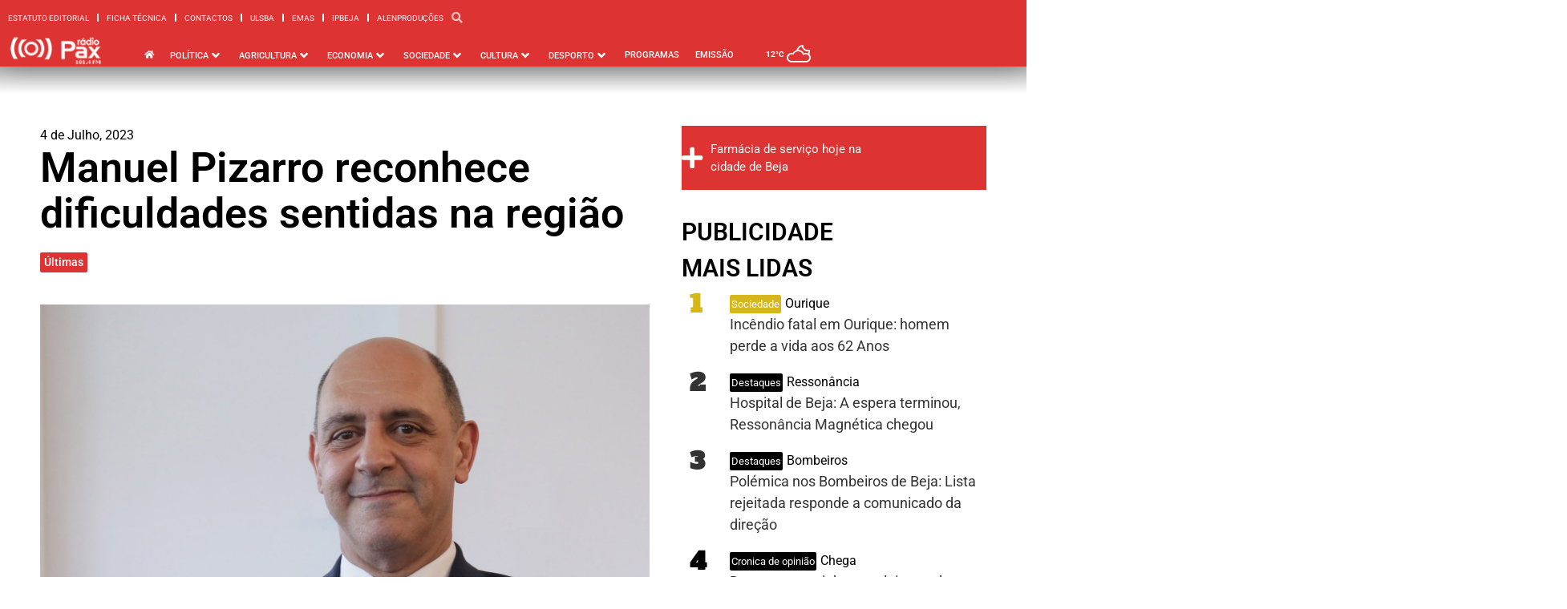

--- FILE ---
content_type: text/html; charset=UTF-8
request_url: https://www.radiopax.com/manuel-pizarro-reconhece-dificuldades-sentidas-na-regiao/
body_size: 43377
content:
<!doctype html>
<html lang="pt-PT" prefix="og: https://ogp.me/ns#">
<head>
	<meta charset="UTF-8">
	<meta name="viewport" content="width=device-width, initial-scale=1">
	<link rel="profile" href="https://gmpg.org/xfn/11">
	
<!-- Search Engine Optimization by Rank Math PRO - https://rankmath.com/ -->
<title>Manuel Pizarro reconhece dificuldades sentidas na região - Rádio Pax 2026</title>
<meta name="description" content="O Ministro da Saúde, Manuel Pizarro, considera que é preciso melhorar as condições nas infraestruturas e unidades de cuidados continuados nos concelhos de"/>
<meta name="robots" content="follow, index, max-snippet:-1, max-video-preview:-1, max-image-preview:large"/>
<link rel="canonical" href="https://www.radiopax.com/manuel-pizarro-reconhece-dificuldades-sentidas-na-regiao/" />
<meta property="og:locale" content="pt_PT" />
<meta property="og:type" content="article" />
<meta property="og:title" content="Manuel Pizarro reconhece dificuldades sentidas na região - Rádio Pax 2026" />
<meta property="og:description" content="O Ministro da Saúde, Manuel Pizarro, considera que é preciso melhorar as condições nas infraestruturas e unidades de cuidados continuados nos concelhos de" />
<meta property="og:url" content="https://www.radiopax.com/manuel-pizarro-reconhece-dificuldades-sentidas-na-regiao/" />
<meta property="og:site_name" content="Rádio Pax" />
<meta property="article:publisher" content="https://www.facebook.com/radiopax" />
<meta property="article:author" content="https://www.facebook.com/radiopax/" />
<meta property="article:section" content="Últimas" />
<meta property="fb:app_id" content="557395621316664" />
<meta property="og:image" content="https://www.radiopax.com/wp-content/uploads/2023/07/Manuel-Pizarro-1.jpg" />
<meta property="og:image:secure_url" content="https://www.radiopax.com/wp-content/uploads/2023/07/Manuel-Pizarro-1.jpg" />
<meta property="og:image:width" content="1600" />
<meta property="og:image:height" content="900" />
<meta property="og:image:alt" content="Manuel Pizarro" />
<meta property="og:image:type" content="image/jpeg" />
<meta property="article:published_time" content="2023-07-04T00:12:00+01:00" />
<meta name="twitter:card" content="summary_large_image" />
<meta name="twitter:title" content="Manuel Pizarro reconhece dificuldades sentidas na região - Rádio Pax 2026" />
<meta name="twitter:description" content="O Ministro da Saúde, Manuel Pizarro, considera que é preciso melhorar as condições nas infraestruturas e unidades de cuidados continuados nos concelhos de" />
<meta name="twitter:site" content="@radiopax1984" />
<meta name="twitter:creator" content="@radiopax" />
<meta name="twitter:image" content="https://www.radiopax.com/wp-content/uploads/2023/07/Manuel-Pizarro-1.jpg" />
<script type="application/ld+json" class="rank-math-schema-pro">{"@context":"https://schema.org","@graph":[{"@type":"Place","@id":"https://www.radiopax.com/#place","geo":{"@type":"GeoCoordinates","latitude":"38.01169874389527","longitude":" -7.8657631061962014"},"hasMap":"https://www.google.com/maps/search/?api=1&amp;query=38.01169874389527, -7.8657631061962014","address":{"@type":"PostalAddress","streetAddress":"Rua de Angola, Centro Comercial do Carmo Torre C 11\u00ba Andar","addressLocality":"Beja","addressRegion":"Beja","postalCode":"7800-454","addressCountry":"Portugal"}},{"@type":["RadioStation","Organization"],"@id":"https://www.radiopax.com/#organization","name":"R\u00e1dio Pax","url":"https://www.radiopax-com-697858.hostingersite.com","sameAs":["https://www.facebook.com/radiopax","https://twitter.com/radiopax1984"],"email":"radio@radiopax-com-697858.hostingersite.com","address":{"@type":"PostalAddress","streetAddress":"Rua de Angola, Centro Comercial do Carmo Torre C 11\u00ba Andar","addressLocality":"Beja","addressRegion":"Beja","postalCode":"7800-454","addressCountry":"Portugal"},"logo":{"@type":"ImageObject","@id":"https://www.radiopax.com/#logo","url":"https://www.radiopax-com-697858.hostingersite.com/wp-content/uploads/2024/03/logo-radiopax.png","contentUrl":"https://www.radiopax-com-697858.hostingersite.com/wp-content/uploads/2024/03/logo-radiopax.png","caption":"R\u00e1dio Pax","inLanguage":"pt-PT","width":"272","height":"90"},"openingHours":["Monday,Tuesday,Wednesday,Thursday,Friday,Saturday,Sunday 09:00-17:00"],"description":"Nos principais momentos h\u00e1 uma r\u00e1dio que est\u00e1 presente","vatID":"501625941","location":{"@id":"https://www.radiopax.com/#place"},"image":{"@id":"https://www.radiopax.com/#logo"},"telephone":"+351284325011"},{"@type":"WebSite","@id":"https://www.radiopax.com/#website","url":"https://www.radiopax.com","name":"R\u00e1dio Pax","alternateName":"Radio Pax","publisher":{"@id":"https://www.radiopax.com/#organization"},"inLanguage":"pt-PT"},{"@type":"ImageObject","@id":"https://www.radiopax.com/wp-content/uploads/2023/07/Manuel-Pizarro-1.jpg","url":"https://www.radiopax.com/wp-content/uploads/2023/07/Manuel-Pizarro-1.jpg","width":"1600","height":"900","inLanguage":"pt-PT"},{"@type":"WebPage","@id":"https://www.radiopax.com/manuel-pizarro-reconhece-dificuldades-sentidas-na-regiao/#webpage","url":"https://www.radiopax.com/manuel-pizarro-reconhece-dificuldades-sentidas-na-regiao/","name":"Manuel Pizarro reconhece dificuldades sentidas na regi\u00e3o - R\u00e1dio Pax 2026","datePublished":"2023-07-04T00:12:00+01:00","dateModified":"2023-07-04T00:12:00+01:00","isPartOf":{"@id":"https://www.radiopax.com/#website"},"primaryImageOfPage":{"@id":"https://www.radiopax.com/wp-content/uploads/2023/07/Manuel-Pizarro-1.jpg"},"inLanguage":"pt-PT"},{"@type":"Person","@id":"https://www.radiopax.com/author/radio-pax/","name":"R\u00e1dio Pax","url":"https://www.radiopax.com/author/radio-pax/","image":{"@type":"ImageObject","@id":"https://www.radiopax.com/wp-content/uploads/2017/09/cropped-radiopax-180x180.jpg","url":"https://www.radiopax.com/wp-content/uploads/2017/09/cropped-radiopax-180x180.jpg","caption":"R\u00e1dio Pax","inLanguage":"pt-PT"},"sameAs":["https://www.radiopax.com","https://www.facebook.com/radiopax/","https://twitter.com/https://www.twitter.com/radiopax"],"worksFor":{"@id":"https://www.radiopax.com/#organization"}},{"@type":"NewsArticle","headline":"Manuel Pizarro reconhece dificuldades sentidas na regi\u00e3o - R\u00e1dio Pax 2026","keywords":"Manuel Pizarro","datePublished":"2023-07-04T00:12:00+01:00","dateModified":"2023-07-04T00:12:00+01:00","articleSection":"\u00daltimas","author":{"@id":"https://www.radiopax.com/author/radio-pax/","name":"R\u00e1dio Pax"},"publisher":{"@id":"https://www.radiopax.com/#organization"},"description":"O Ministro da Sa\u00fade, Manuel Pizarro, considera que \u00e9 preciso melhorar as condi\u00e7\u00f5es nas infraestruturas e unidades de cuidados continuados nos concelhos de","copyrightYear":"2023","copyrightHolder":{"@id":"https://www.radiopax.com/#organization"},"name":"Manuel Pizarro reconhece dificuldades sentidas na regi\u00e3o - R\u00e1dio Pax 2026","@id":"https://www.radiopax.com/manuel-pizarro-reconhece-dificuldades-sentidas-na-regiao/#richSnippet","isPartOf":{"@id":"https://www.radiopax.com/manuel-pizarro-reconhece-dificuldades-sentidas-na-regiao/#webpage"},"image":{"@id":"https://www.radiopax.com/wp-content/uploads/2023/07/Manuel-Pizarro-1.jpg"},"inLanguage":"pt-PT","mainEntityOfPage":{"@id":"https://www.radiopax.com/manuel-pizarro-reconhece-dificuldades-sentidas-na-regiao/#webpage"}}]}</script>
<!-- /Rank Math WordPress SEO plugin -->

<link rel="alternate" type="application/rss+xml" title="Rádio Pax &raquo; Feed" href="https://www.radiopax.com/feed/" />
<link rel="alternate" type="application/rss+xml" title="Rádio Pax &raquo; Feed de comentários" href="https://www.radiopax.com/comments/feed/" />
<link rel="alternate" title="oEmbed (JSON)" type="application/json+oembed" href="https://www.radiopax.com/wp-json/oembed/1.0/embed?url=https%3A%2F%2Fwww.radiopax.com%2Fmanuel-pizarro-reconhece-dificuldades-sentidas-na-regiao%2F" />
<link rel="alternate" title="oEmbed (XML)" type="text/xml+oembed" href="https://www.radiopax.com/wp-json/oembed/1.0/embed?url=https%3A%2F%2Fwww.radiopax.com%2Fmanuel-pizarro-reconhece-dificuldades-sentidas-na-regiao%2F&#038;format=xml" />
<style id='wp-img-auto-sizes-contain-inline-css'>
img:is([sizes=auto i],[sizes^="auto," i]){contain-intrinsic-size:3000px 1500px}
/*# sourceURL=wp-img-auto-sizes-contain-inline-css */
</style>

<style id='wp-emoji-styles-inline-css'>

	img.wp-smiley, img.emoji {
		display: inline !important;
		border: none !important;
		box-shadow: none !important;
		height: 1em !important;
		width: 1em !important;
		margin: 0 0.07em !important;
		vertical-align: -0.1em !important;
		background: none !important;
		padding: 0 !important;
	}
/*# sourceURL=wp-emoji-styles-inline-css */
</style>
<link rel='stylesheet' id='wp-block-library-css' href='https://www.radiopax.com/wp-includes/css/dist/block-library/style.min.css?ver=6.9' media='all' />
<style id='wp-block-paragraph-inline-css'>
.is-small-text{font-size:.875em}.is-regular-text{font-size:1em}.is-large-text{font-size:2.25em}.is-larger-text{font-size:3em}.has-drop-cap:not(:focus):first-letter{float:left;font-size:8.4em;font-style:normal;font-weight:100;line-height:.68;margin:.05em .1em 0 0;text-transform:uppercase}body.rtl .has-drop-cap:not(:focus):first-letter{float:none;margin-left:.1em}p.has-drop-cap.has-background{overflow:hidden}:root :where(p.has-background){padding:1.25em 2.375em}:where(p.has-text-color:not(.has-link-color)) a{color:inherit}p.has-text-align-left[style*="writing-mode:vertical-lr"],p.has-text-align-right[style*="writing-mode:vertical-rl"]{rotate:180deg}
/*# sourceURL=https://www.radiopax.com/wp-includes/blocks/paragraph/style.min.css */
</style>
<style id='global-styles-inline-css'>
:root{--wp--preset--aspect-ratio--square: 1;--wp--preset--aspect-ratio--4-3: 4/3;--wp--preset--aspect-ratio--3-4: 3/4;--wp--preset--aspect-ratio--3-2: 3/2;--wp--preset--aspect-ratio--2-3: 2/3;--wp--preset--aspect-ratio--16-9: 16/9;--wp--preset--aspect-ratio--9-16: 9/16;--wp--preset--color--black: #000000;--wp--preset--color--cyan-bluish-gray: #abb8c3;--wp--preset--color--white: #ffffff;--wp--preset--color--pale-pink: #f78da7;--wp--preset--color--vivid-red: #cf2e2e;--wp--preset--color--luminous-vivid-orange: #ff6900;--wp--preset--color--luminous-vivid-amber: #fcb900;--wp--preset--color--light-green-cyan: #7bdcb5;--wp--preset--color--vivid-green-cyan: #00d084;--wp--preset--color--pale-cyan-blue: #8ed1fc;--wp--preset--color--vivid-cyan-blue: #0693e3;--wp--preset--color--vivid-purple: #9b51e0;--wp--preset--gradient--vivid-cyan-blue-to-vivid-purple: linear-gradient(135deg,rgb(6,147,227) 0%,rgb(155,81,224) 100%);--wp--preset--gradient--light-green-cyan-to-vivid-green-cyan: linear-gradient(135deg,rgb(122,220,180) 0%,rgb(0,208,130) 100%);--wp--preset--gradient--luminous-vivid-amber-to-luminous-vivid-orange: linear-gradient(135deg,rgb(252,185,0) 0%,rgb(255,105,0) 100%);--wp--preset--gradient--luminous-vivid-orange-to-vivid-red: linear-gradient(135deg,rgb(255,105,0) 0%,rgb(207,46,46) 100%);--wp--preset--gradient--very-light-gray-to-cyan-bluish-gray: linear-gradient(135deg,rgb(238,238,238) 0%,rgb(169,184,195) 100%);--wp--preset--gradient--cool-to-warm-spectrum: linear-gradient(135deg,rgb(74,234,220) 0%,rgb(151,120,209) 20%,rgb(207,42,186) 40%,rgb(238,44,130) 60%,rgb(251,105,98) 80%,rgb(254,248,76) 100%);--wp--preset--gradient--blush-light-purple: linear-gradient(135deg,rgb(255,206,236) 0%,rgb(152,150,240) 100%);--wp--preset--gradient--blush-bordeaux: linear-gradient(135deg,rgb(254,205,165) 0%,rgb(254,45,45) 50%,rgb(107,0,62) 100%);--wp--preset--gradient--luminous-dusk: linear-gradient(135deg,rgb(255,203,112) 0%,rgb(199,81,192) 50%,rgb(65,88,208) 100%);--wp--preset--gradient--pale-ocean: linear-gradient(135deg,rgb(255,245,203) 0%,rgb(182,227,212) 50%,rgb(51,167,181) 100%);--wp--preset--gradient--electric-grass: linear-gradient(135deg,rgb(202,248,128) 0%,rgb(113,206,126) 100%);--wp--preset--gradient--midnight: linear-gradient(135deg,rgb(2,3,129) 0%,rgb(40,116,252) 100%);--wp--preset--font-size--small: 13px;--wp--preset--font-size--medium: 20px;--wp--preset--font-size--large: 36px;--wp--preset--font-size--x-large: 42px;--wp--preset--spacing--20: 0.44rem;--wp--preset--spacing--30: 0.67rem;--wp--preset--spacing--40: 1rem;--wp--preset--spacing--50: 1.5rem;--wp--preset--spacing--60: 2.25rem;--wp--preset--spacing--70: 3.38rem;--wp--preset--spacing--80: 5.06rem;--wp--preset--shadow--natural: 6px 6px 9px rgba(0, 0, 0, 0.2);--wp--preset--shadow--deep: 12px 12px 50px rgba(0, 0, 0, 0.4);--wp--preset--shadow--sharp: 6px 6px 0px rgba(0, 0, 0, 0.2);--wp--preset--shadow--outlined: 6px 6px 0px -3px rgb(255, 255, 255), 6px 6px rgb(0, 0, 0);--wp--preset--shadow--crisp: 6px 6px 0px rgb(0, 0, 0);}:root { --wp--style--global--content-size: 800px;--wp--style--global--wide-size: 1200px; }:where(body) { margin: 0; }.wp-site-blocks > .alignleft { float: left; margin-right: 2em; }.wp-site-blocks > .alignright { float: right; margin-left: 2em; }.wp-site-blocks > .aligncenter { justify-content: center; margin-left: auto; margin-right: auto; }:where(.wp-site-blocks) > * { margin-block-start: 24px; margin-block-end: 0; }:where(.wp-site-blocks) > :first-child { margin-block-start: 0; }:where(.wp-site-blocks) > :last-child { margin-block-end: 0; }:root { --wp--style--block-gap: 24px; }:root :where(.is-layout-flow) > :first-child{margin-block-start: 0;}:root :where(.is-layout-flow) > :last-child{margin-block-end: 0;}:root :where(.is-layout-flow) > *{margin-block-start: 24px;margin-block-end: 0;}:root :where(.is-layout-constrained) > :first-child{margin-block-start: 0;}:root :where(.is-layout-constrained) > :last-child{margin-block-end: 0;}:root :where(.is-layout-constrained) > *{margin-block-start: 24px;margin-block-end: 0;}:root :where(.is-layout-flex){gap: 24px;}:root :where(.is-layout-grid){gap: 24px;}.is-layout-flow > .alignleft{float: left;margin-inline-start: 0;margin-inline-end: 2em;}.is-layout-flow > .alignright{float: right;margin-inline-start: 2em;margin-inline-end: 0;}.is-layout-flow > .aligncenter{margin-left: auto !important;margin-right: auto !important;}.is-layout-constrained > .alignleft{float: left;margin-inline-start: 0;margin-inline-end: 2em;}.is-layout-constrained > .alignright{float: right;margin-inline-start: 2em;margin-inline-end: 0;}.is-layout-constrained > .aligncenter{margin-left: auto !important;margin-right: auto !important;}.is-layout-constrained > :where(:not(.alignleft):not(.alignright):not(.alignfull)){max-width: var(--wp--style--global--content-size);margin-left: auto !important;margin-right: auto !important;}.is-layout-constrained > .alignwide{max-width: var(--wp--style--global--wide-size);}body .is-layout-flex{display: flex;}.is-layout-flex{flex-wrap: wrap;align-items: center;}.is-layout-flex > :is(*, div){margin: 0;}body .is-layout-grid{display: grid;}.is-layout-grid > :is(*, div){margin: 0;}body{padding-top: 0px;padding-right: 0px;padding-bottom: 0px;padding-left: 0px;}a:where(:not(.wp-element-button)){text-decoration: underline;}:root :where(.wp-element-button, .wp-block-button__link){background-color: #32373c;border-width: 0;color: #fff;font-family: inherit;font-size: inherit;font-style: inherit;font-weight: inherit;letter-spacing: inherit;line-height: inherit;padding-top: calc(0.667em + 2px);padding-right: calc(1.333em + 2px);padding-bottom: calc(0.667em + 2px);padding-left: calc(1.333em + 2px);text-decoration: none;text-transform: inherit;}.has-black-color{color: var(--wp--preset--color--black) !important;}.has-cyan-bluish-gray-color{color: var(--wp--preset--color--cyan-bluish-gray) !important;}.has-white-color{color: var(--wp--preset--color--white) !important;}.has-pale-pink-color{color: var(--wp--preset--color--pale-pink) !important;}.has-vivid-red-color{color: var(--wp--preset--color--vivid-red) !important;}.has-luminous-vivid-orange-color{color: var(--wp--preset--color--luminous-vivid-orange) !important;}.has-luminous-vivid-amber-color{color: var(--wp--preset--color--luminous-vivid-amber) !important;}.has-light-green-cyan-color{color: var(--wp--preset--color--light-green-cyan) !important;}.has-vivid-green-cyan-color{color: var(--wp--preset--color--vivid-green-cyan) !important;}.has-pale-cyan-blue-color{color: var(--wp--preset--color--pale-cyan-blue) !important;}.has-vivid-cyan-blue-color{color: var(--wp--preset--color--vivid-cyan-blue) !important;}.has-vivid-purple-color{color: var(--wp--preset--color--vivid-purple) !important;}.has-black-background-color{background-color: var(--wp--preset--color--black) !important;}.has-cyan-bluish-gray-background-color{background-color: var(--wp--preset--color--cyan-bluish-gray) !important;}.has-white-background-color{background-color: var(--wp--preset--color--white) !important;}.has-pale-pink-background-color{background-color: var(--wp--preset--color--pale-pink) !important;}.has-vivid-red-background-color{background-color: var(--wp--preset--color--vivid-red) !important;}.has-luminous-vivid-orange-background-color{background-color: var(--wp--preset--color--luminous-vivid-orange) !important;}.has-luminous-vivid-amber-background-color{background-color: var(--wp--preset--color--luminous-vivid-amber) !important;}.has-light-green-cyan-background-color{background-color: var(--wp--preset--color--light-green-cyan) !important;}.has-vivid-green-cyan-background-color{background-color: var(--wp--preset--color--vivid-green-cyan) !important;}.has-pale-cyan-blue-background-color{background-color: var(--wp--preset--color--pale-cyan-blue) !important;}.has-vivid-cyan-blue-background-color{background-color: var(--wp--preset--color--vivid-cyan-blue) !important;}.has-vivid-purple-background-color{background-color: var(--wp--preset--color--vivid-purple) !important;}.has-black-border-color{border-color: var(--wp--preset--color--black) !important;}.has-cyan-bluish-gray-border-color{border-color: var(--wp--preset--color--cyan-bluish-gray) !important;}.has-white-border-color{border-color: var(--wp--preset--color--white) !important;}.has-pale-pink-border-color{border-color: var(--wp--preset--color--pale-pink) !important;}.has-vivid-red-border-color{border-color: var(--wp--preset--color--vivid-red) !important;}.has-luminous-vivid-orange-border-color{border-color: var(--wp--preset--color--luminous-vivid-orange) !important;}.has-luminous-vivid-amber-border-color{border-color: var(--wp--preset--color--luminous-vivid-amber) !important;}.has-light-green-cyan-border-color{border-color: var(--wp--preset--color--light-green-cyan) !important;}.has-vivid-green-cyan-border-color{border-color: var(--wp--preset--color--vivid-green-cyan) !important;}.has-pale-cyan-blue-border-color{border-color: var(--wp--preset--color--pale-cyan-blue) !important;}.has-vivid-cyan-blue-border-color{border-color: var(--wp--preset--color--vivid-cyan-blue) !important;}.has-vivid-purple-border-color{border-color: var(--wp--preset--color--vivid-purple) !important;}.has-vivid-cyan-blue-to-vivid-purple-gradient-background{background: var(--wp--preset--gradient--vivid-cyan-blue-to-vivid-purple) !important;}.has-light-green-cyan-to-vivid-green-cyan-gradient-background{background: var(--wp--preset--gradient--light-green-cyan-to-vivid-green-cyan) !important;}.has-luminous-vivid-amber-to-luminous-vivid-orange-gradient-background{background: var(--wp--preset--gradient--luminous-vivid-amber-to-luminous-vivid-orange) !important;}.has-luminous-vivid-orange-to-vivid-red-gradient-background{background: var(--wp--preset--gradient--luminous-vivid-orange-to-vivid-red) !important;}.has-very-light-gray-to-cyan-bluish-gray-gradient-background{background: var(--wp--preset--gradient--very-light-gray-to-cyan-bluish-gray) !important;}.has-cool-to-warm-spectrum-gradient-background{background: var(--wp--preset--gradient--cool-to-warm-spectrum) !important;}.has-blush-light-purple-gradient-background{background: var(--wp--preset--gradient--blush-light-purple) !important;}.has-blush-bordeaux-gradient-background{background: var(--wp--preset--gradient--blush-bordeaux) !important;}.has-luminous-dusk-gradient-background{background: var(--wp--preset--gradient--luminous-dusk) !important;}.has-pale-ocean-gradient-background{background: var(--wp--preset--gradient--pale-ocean) !important;}.has-electric-grass-gradient-background{background: var(--wp--preset--gradient--electric-grass) !important;}.has-midnight-gradient-background{background: var(--wp--preset--gradient--midnight) !important;}.has-small-font-size{font-size: var(--wp--preset--font-size--small) !important;}.has-medium-font-size{font-size: var(--wp--preset--font-size--medium) !important;}.has-large-font-size{font-size: var(--wp--preset--font-size--large) !important;}.has-x-large-font-size{font-size: var(--wp--preset--font-size--x-large) !important;}
/*# sourceURL=global-styles-inline-css */
</style>

<link rel='stylesheet' id='jet-engine-frontend-css' href='https://www.radiopax.com/wp-content/plugins/jet-engine/assets/css/frontend.css?ver=3.6.8' media='all' />
<link rel='stylesheet' id='hello-elementor-css' href='https://www.radiopax.com/wp-content/themes/hello-elementor/style.min.css?ver=3.4.2' media='all' />
<link rel='stylesheet' id='hello-elementor-theme-style-css' href='https://www.radiopax.com/wp-content/themes/hello-elementor/theme.min.css?ver=3.4.2' media='all' />
<link rel='stylesheet' id='hello-elementor-header-footer-css' href='https://www.radiopax.com/wp-content/themes/hello-elementor/header-footer.min.css?ver=3.4.2' media='all' />
<link rel='stylesheet' id='jet-menu-public-styles-css' href='https://www.radiopax.com/wp-content/plugins/jet-menu/assets/public/css/public.css?ver=2.4.10' media='all' />
<link rel='stylesheet' id='elementor-frontend-css' href='https://www.radiopax.com/wp-content/uploads/elementor/css/custom-frontend.min.css?ver=1752780496' media='all' />
<style id='elementor-frontend-inline-css'>
.elementor-112975 .elementor-element.elementor-element-6f67679:not(.elementor-motion-effects-element-type-background), .elementor-112975 .elementor-element.elementor-element-6f67679 > .elementor-motion-effects-container > .elementor-motion-effects-layer{background-color:#dd3333;}.elementor-112975 .elementor-element.elementor-element-dfd91fa:not(.elementor-motion-effects-element-type-background), .elementor-112975 .elementor-element.elementor-element-dfd91fa > .elementor-motion-effects-container > .elementor-motion-effects-layer{background-color:#dd3333;}
.elementor-114041 .elementor-element.elementor-element-23f8b82 .jet-button__plane-normal{background-color:#dd3333;}.elementor-114041 .elementor-element.elementor-element-9ec69dd:not(.elementor-motion-effects-element-type-background), .elementor-114041 .elementor-element.elementor-element-9ec69dd > .elementor-motion-effects-container > .elementor-motion-effects-layer{background-color:#dd3333;}.elementor-114041 .elementor-element.elementor-element-aad687c .elementor-social-icon{background-color:#dd3333;}.elementor-114041 .elementor-element.elementor-element-64ba9b5 .elementor-social-icon{background-color:#dd3333;}
.elementor-112959 .elementor-element.elementor-element-17ae8bb .jet-listing-dynamic-terms__link{background-color:#dd3333;}.elementor-112959 .elementor-element.elementor-element-783d9ce .elementor-icon-list-icon i{color:#dd3333;}.elementor-112959 .elementor-element.elementor-element-783d9ce .elementor-icon-list-icon svg{fill:#dd3333;}.elementor-112959 .elementor-element.elementor-element-783d9ce .elementor-icon-list-text, .elementor-112959 .elementor-element.elementor-element-783d9ce .elementor-icon-list-text a{color:#dd3333;}.elementor-112959 .elementor-element.elementor-element-fd3f3d3 .jet-breadcrumbs__item-link{color:#dd3333;}.elementor-112959 .elementor-element.elementor-element-fd3f3d3 .jet-breadcrumbs__item-target{color:#dd3333;}.elementor-112959 .elementor-element.elementor-element-fd3f3d3 .jet-breadcrumbs__item-sep{color:#dd3333;}.elementor-112959 .elementor-element.elementor-element-852ee04 .jet-breadcrumbs__item-link{color:#dd3333;}.elementor-112959 .elementor-element.elementor-element-852ee04 .jet-breadcrumbs__item-target{color:#dd3333;}.elementor-112959 .elementor-element.elementor-element-852ee04 .jet-breadcrumbs__item-sep{color:#dd3333;}.elementor-112959 .elementor-element.elementor-element-71f4005{--e-share-buttons-primary-color:#dd3333;}.elementor-112959 .elementor-element.elementor-element-f4aaf5e:not(.elementor-motion-effects-element-type-background), .elementor-112959 .elementor-element.elementor-element-f4aaf5e > .elementor-motion-effects-container > .elementor-motion-effects-layer{background-color:#dd3333;}.elementor-112959 .elementor-element.elementor-element-0a90afc{--divider-color:#dd3333;}
/*# sourceURL=elementor-frontend-inline-css */
</style>
<link rel='stylesheet' id='widget-nav-menu-css' href='https://www.radiopax.com/wp-content/uploads/elementor/css/custom-pro-widget-nav-menu.min.css?ver=1752780496' media='all' />
<link rel='stylesheet' id='widget-image-css' href='https://www.radiopax.com/wp-content/plugins/elementor/assets/css/widget-image.min.css?ver=3.29.0' media='all' />
<link rel='stylesheet' id='e-animation-fadeInDown-css' href='https://www.radiopax.com/wp-content/plugins/elementor/assets/lib/animations/styles/fadeInDown.min.css?ver=3.29.0' media='all' />
<link rel='stylesheet' id='jet-elements-css' href='https://www.radiopax.com/wp-content/plugins/jet-elements/assets/css/jet-elements.css?ver=2.7.6' media='all' />
<link rel='stylesheet' id='jet-weather-css' href='https://www.radiopax.com/wp-content/plugins/jet-elements/assets/css/addons/jet-weather.css?ver=2.7.6' media='all' />
<link rel='stylesheet' id='e-sticky-css' href='https://www.radiopax.com/wp-content/plugins/elementor-pro/assets/css/modules/sticky.min.css?ver=3.29.1' media='all' />
<link rel='stylesheet' id='e-animation-fadeIn-css' href='https://www.radiopax.com/wp-content/plugins/elementor/assets/lib/animations/styles/fadeIn.min.css?ver=3.29.0' media='all' />
<link rel='stylesheet' id='e-motion-fx-css' href='https://www.radiopax.com/wp-content/plugins/elementor-pro/assets/css/modules/motion-fx.min.css?ver=3.29.1' media='all' />
<link rel='stylesheet' id='jet-button-css' href='https://www.radiopax.com/wp-content/plugins/jet-elements/assets/css/addons/jet-button.css?ver=2.7.6' media='all' />
<link rel='stylesheet' id='jet-button-skin-css' href='https://www.radiopax.com/wp-content/plugins/jet-elements/assets/css/skin/jet-button.css?ver=2.7.6' media='all' />
<link rel='stylesheet' id='widget-heading-css' href='https://www.radiopax.com/wp-content/plugins/elementor/assets/css/widget-heading.min.css?ver=3.29.0' media='all' />
<link rel='stylesheet' id='widget-social-icons-css' href='https://www.radiopax.com/wp-content/plugins/elementor/assets/css/widget-social-icons.min.css?ver=3.29.0' media='all' />
<link rel='stylesheet' id='e-apple-webkit-css' href='https://www.radiopax.com/wp-content/uploads/elementor/css/custom-apple-webkit.min.css?ver=1752780496' media='all' />
<link rel='stylesheet' id='widget-post-info-css' href='https://www.radiopax.com/wp-content/plugins/elementor-pro/assets/css/widget-post-info.min.css?ver=3.29.1' media='all' />
<link rel='stylesheet' id='widget-icon-list-css' href='https://www.radiopax.com/wp-content/uploads/elementor/css/custom-widget-icon-list.min.css?ver=1752780496' media='all' />
<link rel='stylesheet' id='elementor-icons-shared-0-css' href='https://www.radiopax.com/wp-content/plugins/elementor/assets/lib/font-awesome/css/fontawesome.min.css?ver=5.15.3' media='all' />
<link rel='stylesheet' id='elementor-icons-fa-regular-css' href='https://www.radiopax.com/wp-content/plugins/elementor/assets/lib/font-awesome/css/regular.min.css?ver=5.15.3' media='all' />
<link rel='stylesheet' id='elementor-icons-fa-solid-css' href='https://www.radiopax.com/wp-content/plugins/elementor/assets/lib/font-awesome/css/solid.min.css?ver=5.15.3' media='all' />
<link rel='stylesheet' id='widget-social-css' href='https://www.radiopax.com/wp-content/plugins/elementor-pro/assets/css/widget-social.min.css?ver=3.29.1' media='all' />
<link rel='stylesheet' id='widget-share-buttons-css' href='https://www.radiopax.com/wp-content/plugins/elementor-pro/assets/css/widget-share-buttons.min.css?ver=3.29.1' media='all' />
<link rel='stylesheet' id='elementor-icons-fa-brands-css' href='https://www.radiopax.com/wp-content/plugins/elementor/assets/lib/font-awesome/css/brands.min.css?ver=5.15.3' media='all' />
<link rel='stylesheet' id='widget-divider-css' href='https://www.radiopax.com/wp-content/plugins/elementor/assets/css/widget-divider.min.css?ver=3.29.0' media='all' />
<link rel='stylesheet' id='jet-blocks-css' href='https://www.radiopax.com/wp-content/uploads/elementor/css/custom-jet-blocks.css?ver=1.3.18' media='all' />
<link rel='stylesheet' id='elementor-icons-css' href='https://www.radiopax.com/wp-content/plugins/elementor/assets/lib/eicons/css/elementor-icons.min.css?ver=5.40.0' media='all' />
<link rel='stylesheet' id='elementor-post-108776-css' href='https://www.radiopax.com/wp-content/uploads/elementor/css/post-108776.css?ver=1752780497' media='all' />
<link rel='stylesheet' id='elementor-post-112975-css' href='https://www.radiopax.com/wp-content/uploads/elementor/css/post-112975.css?ver=1752780500' media='all' />
<link rel='stylesheet' id='elementor-post-114041-css' href='https://www.radiopax.com/wp-content/uploads/elementor/css/post-114041.css?ver=1752780631' media='all' />
<link rel='stylesheet' id='elementor-post-112959-css' href='https://www.radiopax.com/wp-content/uploads/elementor/css/post-112959.css?ver=1752782130' media='all' />
<link rel='stylesheet' id='elementor-post-120134-css' href='https://www.radiopax.com/wp-content/uploads/elementor/css/post-120134.css?ver=1752780501' media='all' />
<link rel='stylesheet' id='elementor-post-122273-css' href='https://www.radiopax.com/wp-content/uploads/elementor/css/post-122273.css?ver=1752780501' media='all' />
<link rel='stylesheet' id='elementor-post-113404-css' href='https://www.radiopax.com/wp-content/uploads/elementor/css/post-113404.css?ver=1752780499' media='all' />
<link rel='stylesheet' id='elementor-post-123305-css' href='https://www.radiopax.com/wp-content/uploads/elementor/css/post-123305.css?ver=1752780501' media='all' />
<link rel='stylesheet' id='elementor-post-122430-css' href='https://www.radiopax.com/wp-content/uploads/elementor/css/post-122430.css?ver=1752780501' media='all' />
<link rel='stylesheet' id='bdt-uikit-css' href='https://www.radiopax.com/wp-content/plugins/bdthemes-prime-slider-lite/assets/css/bdt-uikit.css?ver=3.21.7' media='all' />
<link rel='stylesheet' id='prime-slider-site-css' href='https://www.radiopax.com/wp-content/plugins/bdthemes-prime-slider-lite/assets/css/prime-slider-site.css?ver=4.1.3' media='all' />
<link rel='stylesheet' id='elementor-gf-local-roboto-css' href='https://www.radiopax.com/wp-content/uploads/elementor/google-fonts/css/roboto.css?ver=1744764261' media='all' />
<link rel='stylesheet' id='elementor-gf-local-robotoslab-css' href='https://www.radiopax.com/wp-content/uploads/elementor/google-fonts/css/robotoslab.css?ver=1744764323' media='all' />
<link rel='stylesheet' id='elementor-gf-local-alfaslabone-css' href='https://www.radiopax.com/wp-content/uploads/elementor/google-fonts/css/alfaslabone.css?ver=1744764300' media='all' />
<script src="https://www.radiopax.com/wp-includes/js/jquery/jquery.min.js?ver=3.7.1" id="jquery-core-js"></script>
<script src="https://www.radiopax.com/wp-includes/js/jquery/jquery-migrate.min.js?ver=3.4.1" id="jquery-migrate-js"></script>
<script src="https://www.radiopax.com/wp-content/plugins/bdthemes-prime-slider-lite/assets/js/bdt-uikit.min.js?ver=3.21.7" id="bdt-uikit-js"></script>
<link rel="https://api.w.org/" href="https://www.radiopax.com/wp-json/" /><link rel="alternate" title="JSON" type="application/json" href="https://www.radiopax.com/wp-json/wp/v2/posts/116632" /><link rel="EditURI" type="application/rsd+xml" title="RSD" href="https://www.radiopax.com/xmlrpc.php?rsd" />
<meta name="generator" content="WordPress 6.9" />
<link rel='shortlink' href='https://www.radiopax.com/?p=116632' />
<meta name="generator" content="Elementor 3.29.0; features: additional_custom_breakpoints, e_local_google_fonts; settings: css_print_method-external, google_font-enabled, font_display-swap">
<meta property="fb:app_id" content="557395621316664" />			<style>
				.e-con.e-parent:nth-of-type(n+4):not(.e-lazyloaded):not(.e-no-lazyload),
				.e-con.e-parent:nth-of-type(n+4):not(.e-lazyloaded):not(.e-no-lazyload) * {
					background-image: none !important;
				}
				@media screen and (max-height: 1024px) {
					.e-con.e-parent:nth-of-type(n+3):not(.e-lazyloaded):not(.e-no-lazyload),
					.e-con.e-parent:nth-of-type(n+3):not(.e-lazyloaded):not(.e-no-lazyload) * {
						background-image: none !important;
					}
				}
				@media screen and (max-height: 640px) {
					.e-con.e-parent:nth-of-type(n+2):not(.e-lazyloaded):not(.e-no-lazyload),
					.e-con.e-parent:nth-of-type(n+2):not(.e-lazyloaded):not(.e-no-lazyload) * {
						background-image: none !important;
					}
				}
			</style>
			<script id="google_gtagjs" src="https://www.googletagmanager.com/gtag/js?id=G-FWWL9GQTZ8" async></script>
<script id="google_gtagjs-inline">
window.dataLayer = window.dataLayer || [];function gtag(){dataLayer.push(arguments);}gtag('js', new Date());gtag('config', 'G-FWWL9GQTZ8', {} );
</script>
<link rel="icon" href="https://www.radiopax.com/wp-content/uploads/2017/09/cropped-radiopax-32x32.jpg" sizes="32x32" />
<link rel="icon" href="https://www.radiopax.com/wp-content/uploads/2017/09/cropped-radiopax-192x192.jpg" sizes="192x192" />
<link rel="apple-touch-icon" href="https://www.radiopax.com/wp-content/uploads/2017/09/cropped-radiopax-180x180.jpg" />
<meta name="msapplication-TileImage" content="https://www.radiopax.com/wp-content/uploads/2017/09/cropped-radiopax-270x270.jpg" />
<link rel='stylesheet' id='elementor-post-114171-css' href='https://www.radiopax.com/wp-content/uploads/elementor/css/post-114171.css?ver=1752780501' media='all' />
<link rel='stylesheet' id='elementor-post-114315-css' href='https://www.radiopax.com/wp-content/uploads/elementor/css/post-114315.css?ver=1752780499' media='all' />
<link rel='stylesheet' id='swiper-css' href='https://www.radiopax.com/wp-content/plugins/elementor/assets/lib/swiper/v8/css/swiper.min.css?ver=8.4.5' media='all' />
<link rel='stylesheet' id='e-swiper-css' href='https://www.radiopax.com/wp-content/plugins/elementor/assets/css/conditionals/e-swiper.min.css?ver=3.29.0' media='all' />
<link rel='stylesheet' id='elementor-post-122462-css' href='https://www.radiopax.com/wp-content/uploads/elementor/css/post-122462.css?ver=1752780501' media='all' />
<link rel='stylesheet' id='elementor-post-114218-css' href='https://www.radiopax.com/wp-content/uploads/elementor/css/post-114218.css?ver=1752780502' media='all' />
<link rel='stylesheet' id='elementor-post-114215-css' href='https://www.radiopax.com/wp-content/uploads/elementor/css/post-114215.css?ver=1752780503' media='all' />
<link rel='stylesheet' id='elementor-post-114221-css' href='https://www.radiopax.com/wp-content/uploads/elementor/css/post-114221.css?ver=1752780503' media='all' />
<link rel='stylesheet' id='elementor-post-114224-css' href='https://www.radiopax.com/wp-content/uploads/elementor/css/post-114224.css?ver=1752780504' media='all' />
</head>
<body class="wp-singular post-template-default single single-post postid-116632 single-format-standard wp-embed-responsive wp-theme-hello-elementor hello-elementor-default jet-mega-menu-location elementor-default elementor-template-full-width elementor-kit-108776 elementor-page-112959">


<a class="skip-link screen-reader-text" href="#content">Pular para o conteúdo</a>

		<div data-elementor-type="header" data-elementor-id="112975" class="elementor elementor-112975 elementor-location-header" data-elementor-post-type="elementor_library">
			<div class="elementor-element elementor-element-6f67679 elementor-hidden-mobile elementor-hidden-mobile_extra header-0 jedv-enabled--yes e-flex e-con-boxed e-con e-parent" data-id="6f67679" data-element_type="container" data-settings="{&quot;background_background&quot;:&quot;classic&quot;,&quot;jet_parallax_layout_list&quot;:[{&quot;_id&quot;:&quot;a29c2fe&quot;,&quot;jet_parallax_layout_image&quot;:{&quot;url&quot;:&quot;&quot;,&quot;id&quot;:&quot;&quot;,&quot;size&quot;:&quot;&quot;},&quot;jet_parallax_layout_image_widescreen&quot;:{&quot;url&quot;:&quot;&quot;,&quot;id&quot;:&quot;&quot;,&quot;size&quot;:&quot;&quot;},&quot;jet_parallax_layout_image_laptop&quot;:{&quot;url&quot;:&quot;&quot;,&quot;id&quot;:&quot;&quot;,&quot;size&quot;:&quot;&quot;},&quot;jet_parallax_layout_image_tablet_extra&quot;:{&quot;url&quot;:&quot;&quot;,&quot;id&quot;:&quot;&quot;,&quot;size&quot;:&quot;&quot;},&quot;jet_parallax_layout_image_tablet&quot;:{&quot;url&quot;:&quot;&quot;,&quot;id&quot;:&quot;&quot;,&quot;size&quot;:&quot;&quot;},&quot;jet_parallax_layout_image_mobile_extra&quot;:{&quot;url&quot;:&quot;&quot;,&quot;id&quot;:&quot;&quot;,&quot;size&quot;:&quot;&quot;},&quot;jet_parallax_layout_image_mobile&quot;:{&quot;url&quot;:&quot;&quot;,&quot;id&quot;:&quot;&quot;,&quot;size&quot;:&quot;&quot;},&quot;jet_parallax_layout_speed&quot;:{&quot;unit&quot;:&quot;%&quot;,&quot;size&quot;:50,&quot;sizes&quot;:[]},&quot;jet_parallax_layout_type&quot;:&quot;scroll&quot;,&quot;jet_parallax_layout_direction&quot;:null,&quot;jet_parallax_layout_fx_direction&quot;:null,&quot;jet_parallax_layout_z_index&quot;:&quot;&quot;,&quot;jet_parallax_layout_bg_x&quot;:50,&quot;jet_parallax_layout_bg_x_widescreen&quot;:&quot;&quot;,&quot;jet_parallax_layout_bg_x_laptop&quot;:&quot;&quot;,&quot;jet_parallax_layout_bg_x_tablet_extra&quot;:&quot;&quot;,&quot;jet_parallax_layout_bg_x_tablet&quot;:&quot;&quot;,&quot;jet_parallax_layout_bg_x_mobile_extra&quot;:&quot;&quot;,&quot;jet_parallax_layout_bg_x_mobile&quot;:&quot;&quot;,&quot;jet_parallax_layout_bg_y&quot;:50,&quot;jet_parallax_layout_bg_y_widescreen&quot;:&quot;&quot;,&quot;jet_parallax_layout_bg_y_laptop&quot;:&quot;&quot;,&quot;jet_parallax_layout_bg_y_tablet_extra&quot;:&quot;&quot;,&quot;jet_parallax_layout_bg_y_tablet&quot;:&quot;&quot;,&quot;jet_parallax_layout_bg_y_mobile_extra&quot;:&quot;&quot;,&quot;jet_parallax_layout_bg_y_mobile&quot;:&quot;&quot;,&quot;jet_parallax_layout_bg_size&quot;:&quot;auto&quot;,&quot;jet_parallax_layout_bg_size_widescreen&quot;:&quot;&quot;,&quot;jet_parallax_layout_bg_size_laptop&quot;:&quot;&quot;,&quot;jet_parallax_layout_bg_size_tablet_extra&quot;:&quot;&quot;,&quot;jet_parallax_layout_bg_size_tablet&quot;:&quot;&quot;,&quot;jet_parallax_layout_bg_size_mobile_extra&quot;:&quot;&quot;,&quot;jet_parallax_layout_bg_size_mobile&quot;:&quot;&quot;,&quot;jet_parallax_layout_animation_prop&quot;:&quot;transform&quot;,&quot;jet_parallax_layout_on&quot;:[&quot;desktop&quot;,&quot;tablet&quot;]}]}">
					<div class="e-con-inner">
				<div class="elementor-element elementor-element-9d4f900 elementor-nav-menu--dropdown-mobile elementor-nav-menu--stretch elementor-nav-menu__text-align-aside elementor-nav-menu--toggle elementor-nav-menu--burger elementor-widget elementor-widget-nav-menu" data-id="9d4f900" data-element_type="widget" data-settings="{&quot;full_width&quot;:&quot;stretch&quot;,&quot;layout&quot;:&quot;horizontal&quot;,&quot;submenu_icon&quot;:{&quot;value&quot;:&quot;&lt;i class=\&quot;fas fa-caret-down\&quot;&gt;&lt;\/i&gt;&quot;,&quot;library&quot;:&quot;fa-solid&quot;},&quot;toggle&quot;:&quot;burger&quot;}" data-widget_type="nav-menu.default">
				<div class="elementor-widget-container">
								<nav aria-label="Menu" class="elementor-nav-menu--main elementor-nav-menu__container elementor-nav-menu--layout-horizontal e--pointer-underline e--animation-fade">
				<ul id="menu-1-9d4f900" class="elementor-nav-menu"><li class="menu-item menu-item-type-post_type menu-item-object-page menu-item-119919"><a href="https://www.radiopax.com/estatuto-editorial/" data-ps2id-api="true" class="elementor-item">Estatuto Editorial</a></li>
<li class="menu-item menu-item-type-post_type menu-item-object-page menu-item-119920"><a href="https://www.radiopax.com/fichatecnica/" data-ps2id-api="true" class="elementor-item">Ficha Técnica</a></li>
<li class="menu-item menu-item-type-custom menu-item-object-custom menu-item-30567"><a href="https://www.radiopax.com/contactos/" data-ps2id-api="true" class="elementor-item">Contactos</a></li>
<li class="menu-item menu-item-type-custom menu-item-object-custom menu-item-120293"><a href="https://www.ulsba.min-saude.pt/" data-ps2id-api="true" class="elementor-item">ULSBA</a></li>
<li class="menu-item menu-item-type-custom menu-item-object-custom menu-item-120294"><a href="https://emas-beja.pt/" data-ps2id-api="true" class="elementor-item">EMAS</a></li>
<li class="menu-item menu-item-type-custom menu-item-object-custom menu-item-120295"><a href="https://www.ipbeja.pt/" data-ps2id-api="true" class="elementor-item">IPBEJA</a></li>
<li class="menu-item menu-item-type-custom menu-item-object-custom menu-item-25061"><a target="_blank" href="https://alenproducoes.pt" data-ps2id-api="true" class="elementor-item">Alenproduções</a></li>
</ul>			</nav>
					<div class="elementor-menu-toggle" role="button" tabindex="0" aria-label="Menu Toggle" aria-expanded="false">
			<i aria-hidden="true" role="presentation" class="elementor-menu-toggle__icon--open eicon-menu-bar"></i><i aria-hidden="true" role="presentation" class="elementor-menu-toggle__icon--close eicon-close"></i>		</div>
					<nav class="elementor-nav-menu--dropdown elementor-nav-menu__container" aria-hidden="true">
				<ul id="menu-2-9d4f900" class="elementor-nav-menu"><li class="menu-item menu-item-type-post_type menu-item-object-page menu-item-119919"><a href="https://www.radiopax.com/estatuto-editorial/" data-ps2id-api="true" class="elementor-item" tabindex="-1">Estatuto Editorial</a></li>
<li class="menu-item menu-item-type-post_type menu-item-object-page menu-item-119920"><a href="https://www.radiopax.com/fichatecnica/" data-ps2id-api="true" class="elementor-item" tabindex="-1">Ficha Técnica</a></li>
<li class="menu-item menu-item-type-custom menu-item-object-custom menu-item-30567"><a href="https://www.radiopax.com/contactos/" data-ps2id-api="true" class="elementor-item" tabindex="-1">Contactos</a></li>
<li class="menu-item menu-item-type-custom menu-item-object-custom menu-item-120293"><a href="https://www.ulsba.min-saude.pt/" data-ps2id-api="true" class="elementor-item" tabindex="-1">ULSBA</a></li>
<li class="menu-item menu-item-type-custom menu-item-object-custom menu-item-120294"><a href="https://emas-beja.pt/" data-ps2id-api="true" class="elementor-item" tabindex="-1">EMAS</a></li>
<li class="menu-item menu-item-type-custom menu-item-object-custom menu-item-120295"><a href="https://www.ipbeja.pt/" data-ps2id-api="true" class="elementor-item" tabindex="-1">IPBEJA</a></li>
<li class="menu-item menu-item-type-custom menu-item-object-custom menu-item-25061"><a target="_blank" href="https://alenproducoes.pt" data-ps2id-api="true" class="elementor-item" tabindex="-1">Alenproduções</a></li>
</ul>			</nav>
						</div>
				</div>
				<div class="elementor-element elementor-element-259435a elementor-widget elementor-widget-jet-search" data-id="259435a" data-element_type="widget" data-widget_type="jet-search.default">
				<div class="elementor-widget-container">
					<div class="elementor-jet-search jet-blocks"><div class="jet-search"><div class="jet-search__popup jet-search__popup--full-screen jet-search__popup--none-effect">
	<div class="jet-search__popup-content"><form role="search" method="get" class="jet-search__form" action="https://www.radiopax.com/">
	<label class="jet-search__label">
		<input type="search" class="jet-search__field" placeholder="Quero procurar sobre &hellip;" value="" name="s" />
	</label>
			</form><button type="button" class="jet-search__popup-close"><span class="jet-search__popup-close-icon jet-blocks-icon"><i aria-hidden="true" class="fas fa-times"></i></span></button></div>
</div>
<div class="jet-search__popup-trigger-container">
	<button type="button" class="jet-search__popup-trigger"><span class="jet-search__popup-trigger-icon jet-blocks-icon"><i aria-hidden="true" class="fas fa-search"></i></span></button>
</div></div></div>				</div>
				</div>
					</div>
				</div>
		<div class="elementor-element elementor-element-dfd91fa header-1 jedv-enabled--yes e-flex e-con-boxed e-con e-parent" data-id="dfd91fa" data-element_type="container" data-settings="{&quot;background_background&quot;:&quot;classic&quot;,&quot;jet_parallax_layout_list&quot;:[{&quot;_id&quot;:&quot;ab09fe0&quot;,&quot;jet_parallax_layout_image&quot;:{&quot;url&quot;:&quot;&quot;,&quot;id&quot;:&quot;&quot;,&quot;size&quot;:&quot;&quot;},&quot;jet_parallax_layout_image_widescreen&quot;:{&quot;url&quot;:&quot;&quot;,&quot;id&quot;:&quot;&quot;,&quot;size&quot;:&quot;&quot;},&quot;jet_parallax_layout_image_laptop&quot;:{&quot;url&quot;:&quot;&quot;,&quot;id&quot;:&quot;&quot;,&quot;size&quot;:&quot;&quot;},&quot;jet_parallax_layout_image_tablet_extra&quot;:{&quot;url&quot;:&quot;&quot;,&quot;id&quot;:&quot;&quot;,&quot;size&quot;:&quot;&quot;},&quot;jet_parallax_layout_image_tablet&quot;:{&quot;url&quot;:&quot;&quot;,&quot;id&quot;:&quot;&quot;,&quot;size&quot;:&quot;&quot;},&quot;jet_parallax_layout_image_mobile_extra&quot;:{&quot;url&quot;:&quot;&quot;,&quot;id&quot;:&quot;&quot;,&quot;size&quot;:&quot;&quot;},&quot;jet_parallax_layout_image_mobile&quot;:{&quot;url&quot;:&quot;&quot;,&quot;id&quot;:&quot;&quot;,&quot;size&quot;:&quot;&quot;},&quot;jet_parallax_layout_speed&quot;:{&quot;unit&quot;:&quot;%&quot;,&quot;size&quot;:50,&quot;sizes&quot;:[]},&quot;jet_parallax_layout_type&quot;:&quot;scroll&quot;,&quot;jet_parallax_layout_direction&quot;:null,&quot;jet_parallax_layout_fx_direction&quot;:null,&quot;jet_parallax_layout_z_index&quot;:&quot;&quot;,&quot;jet_parallax_layout_bg_x&quot;:50,&quot;jet_parallax_layout_bg_x_widescreen&quot;:&quot;&quot;,&quot;jet_parallax_layout_bg_x_laptop&quot;:&quot;&quot;,&quot;jet_parallax_layout_bg_x_tablet_extra&quot;:&quot;&quot;,&quot;jet_parallax_layout_bg_x_tablet&quot;:&quot;&quot;,&quot;jet_parallax_layout_bg_x_mobile_extra&quot;:&quot;&quot;,&quot;jet_parallax_layout_bg_x_mobile&quot;:&quot;&quot;,&quot;jet_parallax_layout_bg_y&quot;:50,&quot;jet_parallax_layout_bg_y_widescreen&quot;:&quot;&quot;,&quot;jet_parallax_layout_bg_y_laptop&quot;:&quot;&quot;,&quot;jet_parallax_layout_bg_y_tablet_extra&quot;:&quot;&quot;,&quot;jet_parallax_layout_bg_y_tablet&quot;:&quot;&quot;,&quot;jet_parallax_layout_bg_y_mobile_extra&quot;:&quot;&quot;,&quot;jet_parallax_layout_bg_y_mobile&quot;:&quot;&quot;,&quot;jet_parallax_layout_bg_size&quot;:&quot;auto&quot;,&quot;jet_parallax_layout_bg_size_widescreen&quot;:&quot;&quot;,&quot;jet_parallax_layout_bg_size_laptop&quot;:&quot;&quot;,&quot;jet_parallax_layout_bg_size_tablet_extra&quot;:&quot;&quot;,&quot;jet_parallax_layout_bg_size_tablet&quot;:&quot;&quot;,&quot;jet_parallax_layout_bg_size_mobile_extra&quot;:&quot;&quot;,&quot;jet_parallax_layout_bg_size_mobile&quot;:&quot;&quot;,&quot;jet_parallax_layout_animation_prop&quot;:&quot;transform&quot;,&quot;jet_parallax_layout_on&quot;:[&quot;desktop&quot;,&quot;tablet&quot;]}],&quot;sticky&quot;:&quot;top&quot;,&quot;sticky_on&quot;:[&quot;widescreen&quot;,&quot;desktop&quot;,&quot;laptop&quot;,&quot;tablet_extra&quot;,&quot;tablet&quot;,&quot;mobile_extra&quot;,&quot;mobile&quot;],&quot;sticky_offset&quot;:0,&quot;sticky_effects_offset&quot;:0,&quot;sticky_anchor_link_offset&quot;:0}">
					<div class="e-con-inner">
				<div class="elementor-element elementor-element-44e7ed9 elementor-widget elementor-widget-image" data-id="44e7ed9" data-element_type="widget" data-widget_type="image.default">
				<div class="elementor-widget-container">
																<a href="https://www.radiopax.com">
							<img src="https://www.radiopax.com/wp-content/uploads/2023/04/logo-radiopax-bw40px.png" title="Logo Rádio Páx" alt="Logo Rádio Páx" loading="lazy" />								</a>
															</div>
				</div>
				<div class="elementor-element elementor-element-695139e elementor-widget elementor-widget-jet-mega-menu" data-id="695139e" data-element_type="widget" data-widget_type="jet-mega-menu.default">
				<div class="elementor-widget-container">
					<div class="jet-mega-menu jet-mega-menu--layout-horizontal jet-mega-menu--sub-position-left jet-mega-menu--dropdown-layout-default jet-mega-menu--dropdown-position-right jet-mega-menu--animation-none jet-mega-menu--location-elementor  jet-mega-menu--ajax-loading  jet-mega-menu--fill-svg-icons" data-settings='{"menuId":"4","menuUniqId":"6969333d3ffbe","rollUp":false,"megaAjaxLoad":true,"layout":"horizontal","subEvent":"hover","mouseLeaveDelay":500,"subTrigger":"item","subPosition":"left","megaWidthType":"selector","megaWidthSelector":".elementor-element","breakpoint":768,"signatures":{"template_114171":{"id":114171,"signature":"3689e0a1c300df92647c4d824161bd85"},"template_122462":{"id":122462,"signature":"0321e81ec13f1793bfb5e35809f58df1"},"template_114218":{"id":114218,"signature":"a2df308b6a569adfa3ee2b3f0cc635c1"},"template_114215":{"id":114215,"signature":"d1907ddb405f4879f57ddc61d5a65b1c"},"template_114221":{"id":114221,"signature":"b3061572603c8b8330f6fbc6f4a4ee63"},"template_114224":{"id":114224,"signature":"62300b710038e6c72b03aa90900830e2"}}}'><div class="jet-mega-menu-toggle" role="button" tabindex="0" aria-label="Open/Close Menu"><div class="jet-mega-menu-toggle-icon jet-mega-menu-toggle-icon--default-state"><i class="fas fa-bars"></i></div><div class="jet-mega-menu-toggle-icon jet-mega-menu-toggle-icon--opened-state"><i class="fas fa-times"></i></div></div><nav class="jet-mega-menu-container" aria-label="Main nav"><ul class="jet-mega-menu-list"><li id="jet-mega-menu-item-112982" class="jet-mega-menu-item jet-mega-menu-item-type-custom jet-mega-menu-item-object-custom jet-mega-menu-item-home jet-mega-menu-item--default jet-mega-menu-item--top-level jet-mega-menu-item-112982"><div class="jet-mega-menu-item__inner" tabindex="0" aria-label=""><a href="https://www.radiopax.com" class="jet-mega-menu-item__link jet-mega-menu-item__link--top-level" data-ps2id-api="true"><div class="jet-mega-menu-item__title"><div class="jet-mega-menu-item__label"><i class="fa fa-home" aria-hidden="true"></i></div></div></a></div></li>
<li id="jet-mega-menu-item-25082" class="jet-mega-menu-item jet-mega-menu-item-type-custom jet-mega-menu-item-object-custom jet-mega-menu-item--mega jet-mega-menu-item-has-children jet-mega-menu-item--top-level jet-mega-menu-item-25082"><div class="jet-mega-menu-item__inner" tabindex="0" aria-label="Política"><a href="/topico/politica/" class="jet-mega-menu-item__link jet-mega-menu-item__link--top-level" data-ps2id-api="true"><div class="jet-mega-menu-item__title"><div class="jet-mega-menu-item__label">Política</div></div></a><div class="jet-mega-menu-item__dropdown"><i class="fas fa-angle-down"></i></div></div><div class="jet-mega-menu-mega-container" data-template-id="114171" data-template-content="elementor" data-position="default"><div class="jet-mega-menu-mega-container__inner">
<svg class="jet-sub-mega-menu__loader" xmlns:svg="http://www.w3.org/2000/svg" xmlns="http://www.w3.org/2000/svg" xmlns:xlink="http://www.w3.org/1999/xlink" version="1.0" width="24px" height="25px" viewBox="0 0 128 128" xml:space="preserve">
	<g>
		<linearGradient id="linear-gradient-6969333e82d91">
			<stop offset="0%" stop-color="#3a3a3a" stop-opacity="0"/>
			<stop offset="100%" stop-color="#3a3a3a" stop-opacity="1"/>
		</linearGradient>
	<path d="M63.85 0A63.85 63.85 0 1 1 0 63.85 63.85 63.85 0 0 1 63.85 0zm.65 19.5a44 44 0 1 1-44 44 44 44 0 0 1 44-44z" fill="url(#linear-gradient-6969333e82d91)" fill-rule="evenodd"/>
	<animateTransform attributeName="transform" type="rotate" from="0 64 64" to="360 64 64" dur="1080ms" repeatCount="indefinite"></animateTransform>
	</g>
</svg>
</div></div></li>
<li id="jet-mega-menu-item-122459" class="jet-mega-menu-item jet-mega-menu-item-type-custom jet-mega-menu-item-object-custom jet-mega-menu-item--mega jet-mega-menu-item-has-children jet-mega-menu-item--top-level jet-mega-menu-item-122459"><div class="jet-mega-menu-item__inner" tabindex="0" aria-label="Agricultura"><a href="/topico/agricultura/" class="jet-mega-menu-item__link jet-mega-menu-item__link--top-level" data-ps2id-api="true"><div class="jet-mega-menu-item__title"><div class="jet-mega-menu-item__label">Agricultura</div></div></a><div class="jet-mega-menu-item__dropdown"><i class="fas fa-angle-down"></i></div></div><div class="jet-mega-menu-mega-container" data-template-id="122462" data-template-content="elementor" data-position="default"><div class="jet-mega-menu-mega-container__inner">
<svg class="jet-sub-mega-menu__loader" xmlns:svg="http://www.w3.org/2000/svg" xmlns="http://www.w3.org/2000/svg" xmlns:xlink="http://www.w3.org/1999/xlink" version="1.0" width="24px" height="25px" viewBox="0 0 128 128" xml:space="preserve">
	<g>
		<linearGradient id="linear-gradient-6969333e82e46">
			<stop offset="0%" stop-color="#3a3a3a" stop-opacity="0"/>
			<stop offset="100%" stop-color="#3a3a3a" stop-opacity="1"/>
		</linearGradient>
	<path d="M63.85 0A63.85 63.85 0 1 1 0 63.85 63.85 63.85 0 0 1 63.85 0zm.65 19.5a44 44 0 1 1-44 44 44 44 0 0 1 44-44z" fill="url(#linear-gradient-6969333e82e46)" fill-rule="evenodd"/>
	<animateTransform attributeName="transform" type="rotate" from="0 64 64" to="360 64 64" dur="1080ms" repeatCount="indefinite"></animateTransform>
	</g>
</svg>
</div></div></li>
<li id="jet-mega-menu-item-28621" class="jet-mega-menu-item jet-mega-menu-item-type-custom jet-mega-menu-item-object-custom jet-mega-menu-item--mega jet-mega-menu-item-has-children jet-mega-menu-item--top-level jet-mega-menu-item-28621"><div class="jet-mega-menu-item__inner" tabindex="0" aria-label="Economia"><a href="/topico/economia/" class="jet-mega-menu-item__link jet-mega-menu-item__link--top-level" data-ps2id-api="true"><div class="jet-mega-menu-item__title"><div class="jet-mega-menu-item__label">Economia</div></div></a><div class="jet-mega-menu-item__dropdown"><i class="fas fa-angle-down"></i></div></div><div class="jet-mega-menu-mega-container" data-template-id="114218" data-template-content="elementor" data-position="default"><div class="jet-mega-menu-mega-container__inner">
<svg class="jet-sub-mega-menu__loader" xmlns:svg="http://www.w3.org/2000/svg" xmlns="http://www.w3.org/2000/svg" xmlns:xlink="http://www.w3.org/1999/xlink" version="1.0" width="24px" height="25px" viewBox="0 0 128 128" xml:space="preserve">
	<g>
		<linearGradient id="linear-gradient-6969333e82f1b">
			<stop offset="0%" stop-color="#3a3a3a" stop-opacity="0"/>
			<stop offset="100%" stop-color="#3a3a3a" stop-opacity="1"/>
		</linearGradient>
	<path d="M63.85 0A63.85 63.85 0 1 1 0 63.85 63.85 63.85 0 0 1 63.85 0zm.65 19.5a44 44 0 1 1-44 44 44 44 0 0 1 44-44z" fill="url(#linear-gradient-6969333e82f1b)" fill-rule="evenodd"/>
	<animateTransform attributeName="transform" type="rotate" from="0 64 64" to="360 64 64" dur="1080ms" repeatCount="indefinite"></animateTransform>
	</g>
</svg>
</div></div></li>
<li id="jet-mega-menu-item-25081" class="jet-mega-menu-item jet-mega-menu-item-type-custom jet-mega-menu-item-object-custom jet-mega-menu-item--mega jet-mega-menu-item-has-children jet-mega-menu-item--top-level jet-mega-menu-item-25081"><div class="jet-mega-menu-item__inner" tabindex="0" aria-label="Sociedade"><a href="/topico/sociedade/" class="jet-mega-menu-item__link jet-mega-menu-item__link--top-level" data-ps2id-api="true"><div class="jet-mega-menu-item__title"><div class="jet-mega-menu-item__label">Sociedade</div></div></a><div class="jet-mega-menu-item__dropdown"><i class="fas fa-angle-down"></i></div></div><div class="jet-mega-menu-mega-container" data-template-id="114215" data-template-content="elementor" data-position="default"><div class="jet-mega-menu-mega-container__inner">
<svg class="jet-sub-mega-menu__loader" xmlns:svg="http://www.w3.org/2000/svg" xmlns="http://www.w3.org/2000/svg" xmlns:xlink="http://www.w3.org/1999/xlink" version="1.0" width="24px" height="25px" viewBox="0 0 128 128" xml:space="preserve">
	<g>
		<linearGradient id="linear-gradient-6969333e83011">
			<stop offset="0%" stop-color="#3a3a3a" stop-opacity="0"/>
			<stop offset="100%" stop-color="#3a3a3a" stop-opacity="1"/>
		</linearGradient>
	<path d="M63.85 0A63.85 63.85 0 1 1 0 63.85 63.85 63.85 0 0 1 63.85 0zm.65 19.5a44 44 0 1 1-44 44 44 44 0 0 1 44-44z" fill="url(#linear-gradient-6969333e83011)" fill-rule="evenodd"/>
	<animateTransform attributeName="transform" type="rotate" from="0 64 64" to="360 64 64" dur="1080ms" repeatCount="indefinite"></animateTransform>
	</g>
</svg>
</div></div></li>
<li id="jet-mega-menu-item-30625" class="jet-mega-menu-item jet-mega-menu-item-type-custom jet-mega-menu-item-object-custom jet-mega-menu-item--mega jet-mega-menu-item-has-children jet-mega-menu-item--top-level jet-mega-menu-item-30625"><div class="jet-mega-menu-item__inner" tabindex="0" aria-label="Cultura"><a href="/topico/cultura/" class="jet-mega-menu-item__link jet-mega-menu-item__link--top-level" data-ps2id-api="true"><div class="jet-mega-menu-item__title"><div class="jet-mega-menu-item__label">Cultura</div></div></a><div class="jet-mega-menu-item__dropdown"><i class="fas fa-angle-down"></i></div></div><div class="jet-mega-menu-mega-container" data-template-id="114221" data-template-content="elementor" data-position="default"><div class="jet-mega-menu-mega-container__inner">
<svg class="jet-sub-mega-menu__loader" xmlns:svg="http://www.w3.org/2000/svg" xmlns="http://www.w3.org/2000/svg" xmlns:xlink="http://www.w3.org/1999/xlink" version="1.0" width="24px" height="25px" viewBox="0 0 128 128" xml:space="preserve">
	<g>
		<linearGradient id="linear-gradient-6969333e830ee">
			<stop offset="0%" stop-color="#3a3a3a" stop-opacity="0"/>
			<stop offset="100%" stop-color="#3a3a3a" stop-opacity="1"/>
		</linearGradient>
	<path d="M63.85 0A63.85 63.85 0 1 1 0 63.85 63.85 63.85 0 0 1 63.85 0zm.65 19.5a44 44 0 1 1-44 44 44 44 0 0 1 44-44z" fill="url(#linear-gradient-6969333e830ee)" fill-rule="evenodd"/>
	<animateTransform attributeName="transform" type="rotate" from="0 64 64" to="360 64 64" dur="1080ms" repeatCount="indefinite"></animateTransform>
	</g>
</svg>
</div></div></li>
<li id="jet-mega-menu-item-25083" class="jet-mega-menu-item jet-mega-menu-item-type-custom jet-mega-menu-item-object-custom jet-mega-menu-item--mega jet-mega-menu-item-has-children jet-mega-menu-item--top-level jet-mega-menu-item-25083"><div class="jet-mega-menu-item__inner" tabindex="0" aria-label="Desporto"><a href="/topico/desporto/" class="jet-mega-menu-item__link jet-mega-menu-item__link--top-level" data-ps2id-api="true"><div class="jet-mega-menu-item__title"><div class="jet-mega-menu-item__label">Desporto</div></div></a><div class="jet-mega-menu-item__dropdown"><i class="fas fa-angle-down"></i></div></div><div class="jet-mega-menu-mega-container" data-template-id="114224" data-template-content="elementor" data-position="default"><div class="jet-mega-menu-mega-container__inner">
<svg class="jet-sub-mega-menu__loader" xmlns:svg="http://www.w3.org/2000/svg" xmlns="http://www.w3.org/2000/svg" xmlns:xlink="http://www.w3.org/1999/xlink" version="1.0" width="24px" height="25px" viewBox="0 0 128 128" xml:space="preserve">
	<g>
		<linearGradient id="linear-gradient-6969333e831bf">
			<stop offset="0%" stop-color="#3a3a3a" stop-opacity="0"/>
			<stop offset="100%" stop-color="#3a3a3a" stop-opacity="1"/>
		</linearGradient>
	<path d="M63.85 0A63.85 63.85 0 1 1 0 63.85 63.85 63.85 0 0 1 63.85 0zm.65 19.5a44 44 0 1 1-44 44 44 44 0 0 1 44-44z" fill="url(#linear-gradient-6969333e831bf)" fill-rule="evenodd"/>
	<animateTransform attributeName="transform" type="rotate" from="0 64 64" to="360 64 64" dur="1080ms" repeatCount="indefinite"></animateTransform>
	</g>
</svg>
</div></div></li>
<li id="jet-mega-menu-item-119957" class="jet-mega-menu-item jet-mega-menu-item-type-taxonomy jet-mega-menu-item-object-category jet-mega-menu-item--default jet-mega-menu-item--top-level jet-mega-menu-item-119957"><div class="jet-mega-menu-item__inner" tabindex="0" aria-label="Programas"><a href="https://www.radiopax.com/topico/programas/" class="jet-mega-menu-item__link jet-mega-menu-item__link--top-level" data-ps2id-api="true"><div class="jet-mega-menu-item__title"><div class="jet-mega-menu-item__label">Programas</div></div></a></div></li>
<li id="jet-mega-menu-item-25190" class="jet-mega-menu-item jet-mega-menu-item-type-custom jet-mega-menu-item-object-custom jet-mega-menu-item--default jet-mega-menu-item--top-level jet-mega-menu-item-25190"><div class="jet-mega-menu-item__inner" tabindex="0" aria-label="Emissão"><a target="_blank" href="http://www.radios.pt/?page_id=819&#038;id=689" class="jet-mega-menu-item__link jet-mega-menu-item__link--top-level" data-ps2id-api="true"><div class="jet-mega-menu-item__title"><div class="jet-mega-menu-item__label">Emissão</div></div></a></div></li>
</ul></nav></div>				</div>
				</div>
				<div class="elementor-element elementor-element-51bb6cf elementor-widget__width-auto elementor-hidden-tablet elementor-hidden-mobile elementor-widget-widescreen__width-auto elementor-widget-laptop__width-auto elementor-hidden-mobile_extra elementor-invisible elementor-widget elementor-widget-jet-weather" data-id="51bb6cf" data-element_type="widget" data-settings="{&quot;_animation&quot;:&quot;fadeInDown&quot;}" data-widget_type="jet-weather.default">
				<div class="elementor-widget-container">
					<div class="elementor-jet-weather jet-elements"><div class="jet-weather">
	<div class="jet-weather__container"><div class="jet-weather__current">
	<div class="jet-weather__current-temp">12&#176;C</div>

	<div class="jet-weather__current-icon-box">
		<div class="jet-weather__current-icon"><div class="jet-weather-icon jet-weather-icon-17"><svg width="20" height="15" viewBox="0 0 20 15" fill="currentColor" xmlns="http://www.w3.org/2000/svg">
<path d="M19.687 9.2665C19.478 8.7785 19.185 8.3455 18.808 7.9675C19.003 7.5895 19.146 7.1895 19.238 6.7665C19.329 6.3435 19.375 5.9295 19.375 5.5265C19.375 5.3965 19.371 5.2555 19.365 5.1065C19.358 4.9575 19.342 4.8035 19.316 4.6475C19.316 4.5565 19.29 4.4785 19.238 4.4135C19.185 4.3485 19.127 4.2835 19.062 4.2185C18.997 4.1535 18.921 4.1175 18.837 4.1115C18.752 4.1045 18.657 4.1215 18.554 4.1605C17.929 4.3295 17.326 4.3485 16.747 4.2195C16.167 4.0895 15.656 3.8555 15.214 3.5165C14.771 3.1775 14.416 2.7545 14.15 2.2465C13.882 1.7385 13.75 1.1845 13.75 0.586499C13.75 0.495499 13.733 0.407499 13.701 0.322499C13.668 0.237499 13.619 0.1825 13.555 0.1565C13.502 0.0915001 13.431 0.0465 13.34 0.0195C13.248 -0.0065 13.157 -0.0065 13.067 0.0195C12.455 0.0975 11.881 0.266499 11.348 0.527499C10.814 0.788499 10.335 1.1135 9.912 1.5045C9.488 1.8955 9.134 2.3475 8.848 2.8615C8.561 3.3765 8.36 3.9325 8.243 4.5315C7.565 4.7145 6.94 5.0195 6.368 5.4495C5.795 5.8795 5.339 6.4065 5.001 7.0315C4.845 6.9925 4.688 6.9605 4.532 6.9335C4.376 6.9065 4.219 6.8935 4.062 6.8935C3.501 6.8805 2.974 6.9745 2.48 7.1765C1.985 7.3785 1.555 7.6615 1.191 8.0265C0.826 8.3905 0.537001 8.8145 0.322001 9.2965C0.107 9.7785 0 10.2925 0 10.8395C0 11.3995 0.107 11.9265 0.322001 12.4215C0.537001 12.9165 0.826 13.3465 1.191 13.7105C1.555 14.0745 1.985 14.3645 2.48 14.5795C2.974 14.7945 3.501 14.9015 4.062 14.9015H4.416H5H15H15.938C16.498 14.9015 17.025 14.7945 17.52 14.5795C18.014 14.3645 18.444 14.0745 18.809 13.7105C19.173 13.3465 19.463 12.9165 19.678 12.4215C19.893 11.9265 20 11.3995 20 10.8395C20 10.2795 19.895 9.7555 19.687 9.2665ZM10.684 2.4115C11.217 1.8845 11.842 1.5295 12.559 1.3475C12.676 1.9855 12.904 2.5775 13.243 3.1245C13.581 3.6715 14.001 4.1335 14.503 4.5115C15.004 4.8895 15.564 5.1725 16.183 5.3615C16.801 5.5495 17.449 5.6055 18.126 5.5275C18.126 5.5405 18.126 5.5595 18.126 5.5865C18.126 5.8995 18.093 6.1985 18.028 6.4845C17.963 6.7705 17.872 7.0575 17.755 7.3435C17.468 7.2135 17.179 7.1065 16.886 7.0215C16.593 6.9365 16.275 6.8935 15.937 6.8935C15.65 6.8675 15.371 6.8835 15.097 6.9425C14.823 7.0015 14.563 7.0885 14.316 7.2065C13.873 6.3085 13.228 5.5955 12.382 5.0675C11.535 4.5405 10.598 4.2765 9.569 4.2765C9.778 3.5605 10.149 2.9385 10.684 2.4115ZM17.93 12.8315C17.383 13.3785 16.719 13.6515 15.938 13.6515H15H5H4.416H4.062C3.281 13.6515 2.617 13.3785 2.07 12.8315C1.523 12.2845 1.25 11.6205 1.25 10.8395C1.25 10.0585 1.523 9.3945 2.07 8.8475C2.617 8.3005 3.281 8.0275 4.062 8.0275C4.218 8.0275 4.384 8.0445 4.56 8.0765C4.736 8.1085 4.902 8.1575 5.058 8.2225C5.214 8.2745 5.373 8.2745 5.537 8.2225C5.699 8.1705 5.813 8.0665 5.879 7.9095C6.192 7.1545 6.69 6.5585 7.373 6.1225C8.056 5.6865 8.789 5.4685 9.57 5.4685C10.442 5.4685 11.233 5.7225 11.943 6.2305C12.652 6.7385 13.131 7.4025 13.379 8.2225C13.404 8.3135 13.45 8.3885 13.516 8.4475C13.58 8.5065 13.659 8.5545 13.75 8.5935C13.841 8.6195 13.936 8.6225 14.033 8.6035C14.13 8.5845 14.224 8.5615 14.316 8.5355C14.563 8.3795 14.817 8.2555 15.078 8.1645C15.338 8.0735 15.625 8.0275 15.937 8.0275C16.718 8.0275 17.382 8.3005 17.929 8.8475C18.476 9.3945 18.749 10.0585 18.749 10.8395C18.749 11.6205 18.477 12.2845 17.93 12.8315Z"/>
</svg>
</div></div>
		<div class="jet-weather__current-desc">Scattered clouds</div>
	</div>
</div>
</div>
</div>
</div>				</div>
				</div>
					</div>
				</div>
		<div class="elementor-element elementor-element-2d103f5 header-2 elementor-hidden-mobile elementor-hidden-mobile_extra jedv-enabled--yes e-flex e-con-boxed e-con e-parent" data-id="2d103f5" data-element_type="container" data-settings="{&quot;background_background&quot;:&quot;classic&quot;,&quot;jet_parallax_layout_list&quot;:[{&quot;_id&quot;:&quot;ab09fe0&quot;,&quot;jet_parallax_layout_image&quot;:{&quot;url&quot;:&quot;&quot;,&quot;id&quot;:&quot;&quot;,&quot;size&quot;:&quot;&quot;},&quot;jet_parallax_layout_image_widescreen&quot;:{&quot;url&quot;:&quot;&quot;,&quot;id&quot;:&quot;&quot;,&quot;size&quot;:&quot;&quot;},&quot;jet_parallax_layout_image_laptop&quot;:{&quot;url&quot;:&quot;&quot;,&quot;id&quot;:&quot;&quot;,&quot;size&quot;:&quot;&quot;},&quot;jet_parallax_layout_image_tablet_extra&quot;:{&quot;url&quot;:&quot;&quot;,&quot;id&quot;:&quot;&quot;,&quot;size&quot;:&quot;&quot;},&quot;jet_parallax_layout_image_tablet&quot;:{&quot;url&quot;:&quot;&quot;,&quot;id&quot;:&quot;&quot;,&quot;size&quot;:&quot;&quot;},&quot;jet_parallax_layout_image_mobile_extra&quot;:{&quot;url&quot;:&quot;&quot;,&quot;id&quot;:&quot;&quot;,&quot;size&quot;:&quot;&quot;},&quot;jet_parallax_layout_image_mobile&quot;:{&quot;url&quot;:&quot;&quot;,&quot;id&quot;:&quot;&quot;,&quot;size&quot;:&quot;&quot;},&quot;jet_parallax_layout_speed&quot;:{&quot;unit&quot;:&quot;%&quot;,&quot;size&quot;:50,&quot;sizes&quot;:[]},&quot;jet_parallax_layout_type&quot;:&quot;scroll&quot;,&quot;jet_parallax_layout_direction&quot;:null,&quot;jet_parallax_layout_fx_direction&quot;:null,&quot;jet_parallax_layout_z_index&quot;:&quot;&quot;,&quot;jet_parallax_layout_bg_x&quot;:50,&quot;jet_parallax_layout_bg_x_widescreen&quot;:&quot;&quot;,&quot;jet_parallax_layout_bg_x_laptop&quot;:&quot;&quot;,&quot;jet_parallax_layout_bg_x_tablet_extra&quot;:&quot;&quot;,&quot;jet_parallax_layout_bg_x_tablet&quot;:&quot;&quot;,&quot;jet_parallax_layout_bg_x_mobile_extra&quot;:&quot;&quot;,&quot;jet_parallax_layout_bg_x_mobile&quot;:&quot;&quot;,&quot;jet_parallax_layout_bg_y&quot;:50,&quot;jet_parallax_layout_bg_y_widescreen&quot;:&quot;&quot;,&quot;jet_parallax_layout_bg_y_laptop&quot;:&quot;&quot;,&quot;jet_parallax_layout_bg_y_tablet_extra&quot;:&quot;&quot;,&quot;jet_parallax_layout_bg_y_tablet&quot;:&quot;&quot;,&quot;jet_parallax_layout_bg_y_mobile_extra&quot;:&quot;&quot;,&quot;jet_parallax_layout_bg_y_mobile&quot;:&quot;&quot;,&quot;jet_parallax_layout_bg_size&quot;:&quot;auto&quot;,&quot;jet_parallax_layout_bg_size_widescreen&quot;:&quot;&quot;,&quot;jet_parallax_layout_bg_size_laptop&quot;:&quot;&quot;,&quot;jet_parallax_layout_bg_size_tablet_extra&quot;:&quot;&quot;,&quot;jet_parallax_layout_bg_size_tablet&quot;:&quot;&quot;,&quot;jet_parallax_layout_bg_size_mobile_extra&quot;:&quot;&quot;,&quot;jet_parallax_layout_bg_size_mobile&quot;:&quot;&quot;,&quot;jet_parallax_layout_animation_prop&quot;:&quot;transform&quot;,&quot;jet_parallax_layout_on&quot;:[&quot;desktop&quot;,&quot;tablet&quot;]}],&quot;sticky&quot;:&quot;top&quot;,&quot;sticky_effects_offset&quot;:40,&quot;animation&quot;:&quot;none&quot;,&quot;sticky_on&quot;:[&quot;widescreen&quot;,&quot;desktop&quot;,&quot;laptop&quot;,&quot;tablet_extra&quot;,&quot;tablet&quot;,&quot;mobile_extra&quot;,&quot;mobile&quot;],&quot;sticky_offset&quot;:0,&quot;sticky_anchor_link_offset&quot;:0}">
					<div class="e-con-inner">
				<div class="elementor-element elementor-element-26c1cd5 elementor-nav-menu__align-start elementor-nav-menu--dropdown-mobile elementor-nav-menu--stretch elementor-nav-menu__text-align-aside elementor-nav-menu--toggle elementor-nav-menu--burger elementor-widget elementor-widget-nav-menu" data-id="26c1cd5" data-element_type="widget" data-settings="{&quot;full_width&quot;:&quot;stretch&quot;,&quot;layout&quot;:&quot;horizontal&quot;,&quot;submenu_icon&quot;:{&quot;value&quot;:&quot;&lt;i class=\&quot;fas fa-caret-down\&quot;&gt;&lt;\/i&gt;&quot;,&quot;library&quot;:&quot;fa-solid&quot;},&quot;toggle&quot;:&quot;burger&quot;}" data-widget_type="nav-menu.default">
				<div class="elementor-widget-container">
								<nav aria-label="Menu" class="elementor-nav-menu--main elementor-nav-menu__container elementor-nav-menu--layout-horizontal e--pointer-background e--animation-fade">
				<ul id="menu-1-26c1cd5" class="elementor-nav-menu"><li class="menu-item menu-item-type-post_type menu-item-object-page menu-item-119919"><a href="https://www.radiopax.com/estatuto-editorial/" data-ps2id-api="true" class="elementor-item">Estatuto Editorial</a></li>
<li class="menu-item menu-item-type-post_type menu-item-object-page menu-item-119920"><a href="https://www.radiopax.com/fichatecnica/" data-ps2id-api="true" class="elementor-item">Ficha Técnica</a></li>
<li class="menu-item menu-item-type-custom menu-item-object-custom menu-item-30567"><a href="https://www.radiopax.com/contactos/" data-ps2id-api="true" class="elementor-item">Contactos</a></li>
<li class="menu-item menu-item-type-custom menu-item-object-custom menu-item-120293"><a href="https://www.ulsba.min-saude.pt/" data-ps2id-api="true" class="elementor-item">ULSBA</a></li>
<li class="menu-item menu-item-type-custom menu-item-object-custom menu-item-120294"><a href="https://emas-beja.pt/" data-ps2id-api="true" class="elementor-item">EMAS</a></li>
<li class="menu-item menu-item-type-custom menu-item-object-custom menu-item-120295"><a href="https://www.ipbeja.pt/" data-ps2id-api="true" class="elementor-item">IPBEJA</a></li>
<li class="menu-item menu-item-type-custom menu-item-object-custom menu-item-25061"><a target="_blank" href="https://alenproducoes.pt" data-ps2id-api="true" class="elementor-item">Alenproduções</a></li>
</ul>			</nav>
					<div class="elementor-menu-toggle" role="button" tabindex="0" aria-label="Menu Toggle" aria-expanded="false">
			<i aria-hidden="true" role="presentation" class="elementor-menu-toggle__icon--open eicon-menu-bar"></i><i aria-hidden="true" role="presentation" class="elementor-menu-toggle__icon--close eicon-close"></i>		</div>
					<nav class="elementor-nav-menu--dropdown elementor-nav-menu__container" aria-hidden="true">
				<ul id="menu-2-26c1cd5" class="elementor-nav-menu"><li class="menu-item menu-item-type-post_type menu-item-object-page menu-item-119919"><a href="https://www.radiopax.com/estatuto-editorial/" data-ps2id-api="true" class="elementor-item" tabindex="-1">Estatuto Editorial</a></li>
<li class="menu-item menu-item-type-post_type menu-item-object-page menu-item-119920"><a href="https://www.radiopax.com/fichatecnica/" data-ps2id-api="true" class="elementor-item" tabindex="-1">Ficha Técnica</a></li>
<li class="menu-item menu-item-type-custom menu-item-object-custom menu-item-30567"><a href="https://www.radiopax.com/contactos/" data-ps2id-api="true" class="elementor-item" tabindex="-1">Contactos</a></li>
<li class="menu-item menu-item-type-custom menu-item-object-custom menu-item-120293"><a href="https://www.ulsba.min-saude.pt/" data-ps2id-api="true" class="elementor-item" tabindex="-1">ULSBA</a></li>
<li class="menu-item menu-item-type-custom menu-item-object-custom menu-item-120294"><a href="https://emas-beja.pt/" data-ps2id-api="true" class="elementor-item" tabindex="-1">EMAS</a></li>
<li class="menu-item menu-item-type-custom menu-item-object-custom menu-item-120295"><a href="https://www.ipbeja.pt/" data-ps2id-api="true" class="elementor-item" tabindex="-1">IPBEJA</a></li>
<li class="menu-item menu-item-type-custom menu-item-object-custom menu-item-25061"><a target="_blank" href="https://alenproducoes.pt" data-ps2id-api="true" class="elementor-item" tabindex="-1">Alenproduções</a></li>
</ul>			</nav>
						</div>
				</div>
				<div class="elementor-element elementor-element-9cabcb2 elementor-widget elementor-widget-jet-search" data-id="9cabcb2" data-element_type="widget" data-widget_type="jet-search.default">
				<div class="elementor-widget-container">
					<div class="elementor-jet-search jet-blocks"><div class="jet-search"><div class="jet-search__popup jet-search__popup--full-screen jet-search__popup--none-effect">
	<div class="jet-search__popup-content"><form role="search" method="get" class="jet-search__form" action="https://www.radiopax.com/">
	<label class="jet-search__label">
		<input type="search" class="jet-search__field" placeholder="Quero procurar sobre &hellip;" value="" name="s" />
	</label>
			</form><button type="button" class="jet-search__popup-close"><span class="jet-search__popup-close-icon jet-blocks-icon"><i aria-hidden="true" class="fas fa-times"></i></span></button></div>
</div>
<div class="jet-search__popup-trigger-container">
	<button type="button" class="jet-search__popup-trigger"><span class="jet-search__popup-trigger-icon jet-blocks-icon"><i aria-hidden="true" class="fas fa-search"></i></span></button>
</div></div></div>				</div>
				</div>
					</div>
				</div>
				</div>
				<div data-elementor-type="single-post" data-elementor-id="112959" class="elementor elementor-112959 elementor-location-single post-116632 post type-post status-publish format-standard has-post-thumbnail hentry category-ultimas" data-elementor-post-type="elementor_library">
			<div class="elementor-element elementor-element-c0238ab e-flex e-con-boxed e-con e-parent" data-id="c0238ab" data-element_type="container" data-settings="{&quot;background_background&quot;:&quot;classic&quot;,&quot;jet_parallax_layout_list&quot;:[]}">
					<div class="e-con-inner">
		<div class="elementor-element elementor-element-0737756 e-con-full e-flex e-con e-child" data-id="0737756" data-element_type="container" data-settings="{&quot;jet_parallax_layout_list&quot;:[]}">
		<div class="elementor-element elementor-element-0c9af0f e-con-full e-flex e-con e-child" data-id="0c9af0f" data-element_type="container" data-settings="{&quot;background_background&quot;:&quot;classic&quot;,&quot;jet_parallax_layout_list&quot;:[]}">
				<div class="elementor-element elementor-element-54e500a elementor-widget-mobile__width-inherit elementor-widget elementor-widget-post-info" data-id="54e500a" data-element_type="widget" data-widget_type="post-info.default">
				<div class="elementor-widget-container">
							<ul class="elementor-inline-items elementor-icon-list-items elementor-post-info">
								<li class="elementor-icon-list-item elementor-repeater-item-5aa2c35 elementor-inline-item" itemprop="datePublished">
						<a href="https://www.radiopax.com/2023/07/04/">
														<span class="elementor-icon-list-text elementor-post-info__item elementor-post-info__item--type-date">
										<time>4 de Julho, 2023</time>					</span>
									</a>
				</li>
				</ul>
						</div>
				</div>
				<div class="elementor-element elementor-element-bd47ed5 elementor-widget-mobile__width-inherit elementor-widget elementor-widget-theme-post-title elementor-page-title elementor-widget-heading" data-id="bd47ed5" data-element_type="widget" data-widget_type="theme-post-title.default">
				<div class="elementor-widget-container">
					<h1 class="elementor-heading-title elementor-size-default">Manuel Pizarro reconhece dificuldades sentidas na região</h1>				</div>
				</div>
				<div class="elementor-element elementor-element-17ae8bb jedv-enabled--yes elementor-widget elementor-widget-jet-listing-dynamic-terms" data-id="17ae8bb" data-element_type="widget" data-widget_type="jet-listing-dynamic-terms.default">
				<div class="elementor-widget-container">
					<div class="jet-listing jet-listing-dynamic-terms"><a href="https://www.radiopax.com/topico/ultimas/" class="jet-listing-dynamic-terms__link">Últimas</a></div>				</div>
				</div>
		<div class="elementor-element elementor-element-c332f28 e-con-full e-flex e-con e-child" data-id="c332f28" data-element_type="container" data-settings="{&quot;jet_parallax_layout_list&quot;:[]}">
				</div>
				<div class="elementor-element elementor-element-f48164f jedv-enabled--yes elementor-widget elementor-widget-theme-post-featured-image elementor-widget-image" data-id="f48164f" data-element_type="widget" data-widget_type="theme-post-featured-image.default">
				<div class="elementor-widget-container">
															<img fetchpriority="high" width="1600" height="900" src="https://www.radiopax.com/wp-content/uploads/2023/07/Manuel-Pizarro-1.jpg" class="attachment-large size-large wp-image-116571" alt="" />															</div>
				</div>
				<div class="elementor-element elementor-element-fd3f3d3 jedv-enabled--yes elementor-widget elementor-widget-jet-breadcrumbs" data-id="fd3f3d3" data-element_type="widget" data-widget_type="jet-breadcrumbs.default">
				<div class="elementor-widget-container">
					<div class="elementor-jet-breadcrumbs jet-blocks">
		<div class="jet-breadcrumbs">
		<div class="jet-breadcrumbs__content">
		<div class="jet-breadcrumbs__wrap"><div class="jet-breadcrumbs__item"><a href="https://www.radiopax.com/" class="jet-breadcrumbs__item-link is-home" rel="home" title="Página Inicial">Página Inicial</a></div>
			 <div class="jet-breadcrumbs__item"><div class="jet-breadcrumbs__item-sep"><span class="jet-blocks-icon"><i aria-hidden="true" class="fas fa-angle-right"></i></span></div></div> <div class="jet-breadcrumbs__item"><a href="https://www.radiopax.com/topico/ultimas/" class="jet-breadcrumbs__item-link" rel="tag" title="Últimas">Últimas</a></div>
			 <div class="jet-breadcrumbs__item"><div class="jet-breadcrumbs__item-sep"><span class="jet-blocks-icon"><i aria-hidden="true" class="fas fa-angle-right"></i></span></div></div> <div class="jet-breadcrumbs__item"><span class="jet-breadcrumbs__item-target">Manuel Pizarro reconhece dificuldades sentidas na região</span></div>
		</div>
		</div>
		</div></div>				</div>
				</div>
				<div class="elementor-element elementor-element-8739c40 elementor-widget__width-inherit elementor-widget elementor-widget-theme-post-content" data-id="8739c40" data-element_type="widget" data-widget_type="theme-post-content.default">
				<div class="elementor-widget-container">
					
<p>O Ministro da Saúde, Manuel Pizarro, considera que é preciso melhorar as condições nas infraestruturas e unidades de cuidados continuados nos concelhos de Beja, Serpa, Moura e Barrancos.</p>



<p>O governante defende que deve haver uma maior primazia na abordagem de proximidade, de modo a ouvir e a perceber as necessidades que se sentem nesses mesmos territórios.</p>



<p>Para Manuel Pizarro, o Hospital de Beja é um hospital decisivo para a maioria das pessoas e contribuiu para o fortalecimento do Serviço Nacional de Saúde (SNS).&nbsp;</p>



<p>Numa visita ao distrito de Beja, o Ministro da Saúde reconhece ainda que existe um problema de atração e fixação de novos profissionais de saúde para o Alentejo.&nbsp;</p>



<p>Manuel Pizarro frisa que deve haver uma estratégia para resolver este problema que é transversal no interior do país.&nbsp;</p>
				</div>
				</div>
				<div class="elementor-element elementor-element-f2e4043 elementor-widget elementor-widget-facebook-button" data-id="f2e4043" data-element_type="widget" data-widget_type="facebook-button.default">
				<div class="elementor-widget-container">
							<div data-layout="button_count" data-colorscheme="light" data-size="large" data-show-faces="true" class="elementor-facebook-widget fb-like" data-href="https://www.radiopax.com?p=116632" data-share="true" data-action="like"></div>
						</div>
				</div>
				<div class="elementor-element elementor-element-91ba8b4 elementor-widget elementor-widget-jet-listing-grid" data-id="91ba8b4" data-element_type="widget" data-settings="{&quot;columns&quot;:&quot;1&quot;}" data-widget_type="jet-listing-grid.default">
				<div class="elementor-widget-container">
					<div class="jet-listing-grid jet-listing"><div class="jet-listing-grid__slider" data-slider_options="{&quot;autoplaySpeed&quot;:5000,&quot;autoplay&quot;:true,&quot;pauseOnHover&quot;:true,&quot;infinite&quot;:true,&quot;centerMode&quot;:false,&quot;speed&quot;:1500,&quot;arrows&quot;:false,&quot;dots&quot;:false,&quot;slidesToScroll&quot;:1,&quot;prevArrow&quot;:&quot;&lt;div class=&#039;jet-listing-grid__slider-icon prev-arrow &#039; role=&#039;button&#039; aria-label=&#039;Previous&#039;&gt;&lt;svg width=&#039;180&#039; height=&#039;180&#039; viewBox=&#039;0 0 180 180&#039; fill=&#039;none&#039; xmlns=&#039;http:\/\/www.w3.org\/2000\/svg&#039;&gt;&lt;path d=&#039;M119 47.3166C119 48.185 118.668 48.9532 118.003 49.6212L78.8385 89L118.003 128.379C118.668 129.047 119 129.815 119 130.683C119 131.552 118.668 132.32 118.003 132.988L113.021 137.998C112.356 138.666 111.592 139 110.729 139C109.865 139 109.101 138.666 108.436 137.998L61.9966 91.3046C61.3322 90.6366 61 89.8684 61 89C61 88.1316 61.3322 87.3634 61.9966 86.6954L108.436 40.002C109.101 39.334 109.865 39 110.729 39C111.592 39 112.356 39.334 113.021 40.002L118.003 45.012C118.668 45.68 119 46.4482 119 47.3166Z&#039; fill=&#039;black&#039;\/&gt;&lt;\/svg&gt;&lt;\/div&gt;&quot;,&quot;nextArrow&quot;:&quot;&lt;div class=&#039;jet-listing-grid__slider-icon next-arrow &#039; role=&#039;button&#039; aria-label=&#039;Next&#039;&gt;&lt;svg width=&#039;180&#039; height=&#039;180&#039; viewBox=&#039;0 0 180 180&#039; fill=&#039;none&#039; xmlns=&#039;http:\/\/www.w3.org\/2000\/svg&#039;&gt;&lt;path d=&#039;M119 47.3166C119 48.185 118.668 48.9532 118.003 49.6212L78.8385 89L118.003 128.379C118.668 129.047 119 129.815 119 130.683C119 131.552 118.668 132.32 118.003 132.988L113.021 137.998C112.356 138.666 111.592 139 110.729 139C109.865 139 109.101 138.666 108.436 137.998L61.9966 91.3046C61.3322 90.6366 61 89.8684 61 89C61 88.1316 61.3322 87.3634 61.9966 86.6954L108.436 40.002C109.101 39.334 109.865 39 110.729 39C111.592 39 112.356 39.334 113.021 40.002L118.003 45.012C118.668 45.68 119 46.4482 119 47.3166Z&#039; fill=&#039;black&#039;\/&gt;&lt;\/svg&gt;&lt;\/div&gt;&quot;,&quot;rtl&quot;:false,&quot;itemsCount&quot;:3,&quot;fade&quot;:false,&quot;slidesToShow&quot;:{&quot;desktop&quot;:1,&quot;tablet&quot;:1,&quot;mobile&quot;:1}}" dir="ltr"><div class="jet-listing-grid__items grid-col-desk-1 grid-col-tablet-1 grid-col-mobile-1 jet-listing-grid--120134" data-queried-id="116632|WP_Post" data-nav="{&quot;enabled&quot;:false,&quot;type&quot;:null,&quot;more_el&quot;:null,&quot;query&quot;:[],&quot;widget_settings&quot;:{&quot;lisitng_id&quot;:120134,&quot;posts_num&quot;:10,&quot;columns&quot;:1,&quot;columns_tablet&quot;:1,&quot;columns_mobile&quot;:1,&quot;column_min_width&quot;:240,&quot;column_min_width_tablet&quot;:240,&quot;column_min_width_mobile&quot;:240,&quot;inline_columns_css&quot;:false,&quot;is_archive_template&quot;:&quot;&quot;,&quot;post_status&quot;:[&quot;publish&quot;],&quot;use_random_posts_num&quot;:&quot;&quot;,&quot;max_posts_num&quot;:4,&quot;not_found_message&quot;:&quot;No data was found&quot;,&quot;is_masonry&quot;:false,&quot;equal_columns_height&quot;:&quot;&quot;,&quot;use_load_more&quot;:&quot;&quot;,&quot;load_more_id&quot;:&quot;&quot;,&quot;load_more_type&quot;:&quot;click&quot;,&quot;load_more_offset&quot;:{&quot;unit&quot;:&quot;px&quot;,&quot;size&quot;:0,&quot;sizes&quot;:[]},&quot;use_custom_post_types&quot;:&quot;yes&quot;,&quot;custom_post_types&quot;:[&quot;banners&quot;],&quot;hide_widget_if&quot;:&quot;empty_query&quot;,&quot;carousel_enabled&quot;:&quot;yes&quot;,&quot;slides_to_scroll&quot;:&quot;1&quot;,&quot;arrows&quot;:&quot;true&quot;,&quot;arrow_icon&quot;:&quot;fa fa-angle-left&quot;,&quot;dots&quot;:&quot;&quot;,&quot;autoplay&quot;:&quot;true&quot;,&quot;pause_on_hover&quot;:&quot;true&quot;,&quot;autoplay_speed&quot;:5000,&quot;infinite&quot;:&quot;true&quot;,&quot;center_mode&quot;:&quot;&quot;,&quot;effect&quot;:&quot;slide&quot;,&quot;speed&quot;:1500,&quot;inject_alternative_items&quot;:&quot;&quot;,&quot;injection_items&quot;:[{&quot;_id&quot;:&quot;8a6ed85&quot;}],&quot;scroll_slider_enabled&quot;:&quot;&quot;,&quot;scroll_slider_on&quot;:[&quot;desktop&quot;,&quot;tablet&quot;,&quot;mobile&quot;],&quot;custom_query&quot;:false,&quot;custom_query_id&quot;:&quot;&quot;,&quot;_element_id&quot;:&quot;&quot;,&quot;collapse_first_last_gap&quot;:false,&quot;list_items_wrapper_tag&quot;:&quot;div&quot;,&quot;list_item_tag&quot;:&quot;div&quot;,&quot;empty_items_wrapper_tag&quot;:&quot;div&quot;}}" data-page="1" data-pages="1" data-listing-source="posts" data-listing-id="120134" data-query-id=""><div class="jet-listing-grid__item jet-listing-dynamic-post-123257" data-post-id="123257" ><div class="jet-engine-listing-overlay-wrap" data-url="https://cm-beja.pt/pt/Default.aspx" data-target="_blank">		<div data-elementor-type="jet-listing-items" data-elementor-id="120134" class="elementor elementor-120134" data-elementor-post-type="jet-engine">
				<div class="elementor-element elementor-element-051e48e e-con-full e-flex e-con e-parent" data-id="051e48e" data-element_type="container" data-settings="{&quot;background_background&quot;:&quot;classic&quot;,&quot;jet_parallax_layout_list&quot;:[]}">
				<div class="elementor-element elementor-element-2c28911 elementor-absolute elementor-hidden-tablet_extra elementor-hidden-tablet elementor-hidden-mobile_extra elementor-hidden-mobile elementor-widget elementor-widget-heading" data-id="2c28911" data-element_type="widget" data-settings="{&quot;_position&quot;:&quot;absolute&quot;}" data-widget_type="heading.default">
				<div class="elementor-widget-container">
					<h2 class="elementor-heading-title elementor-size-default">PUB</h2>				</div>
				</div>
				<div class="elementor-element elementor-element-39953a2 elementor-widget elementor-widget-image" data-id="39953a2" data-element_type="widget" data-widget_type="image.default">
				<div class="elementor-widget-container">
																<a href="https://cm-beja.pt/pt/Default.aspx">
							<img width="2560" height="267" src="https://www.radiopax.com/wp-content/uploads/2024/02/agenda-cultural_radio-pax_Prancheta-1-scaled.jpg" class="attachment-full size-full wp-image-123256" alt="" />								</a>
															</div>
				</div>
				</div>
				</div>
		<a href="https://cm-beja.pt/pt/Default.aspx" class="jet-engine-listing-overlay-link" target="_blank"></a></div></div><div class="jet-listing-grid__item jet-listing-dynamic-post-123259" data-post-id="123259" ><div class="jet-engine-listing-overlay-wrap" data-url="https://www.bricomarche.pt/" data-target="_blank">		<div data-elementor-type="jet-listing-items" data-elementor-id="120134" class="elementor elementor-120134" data-elementor-post-type="jet-engine">
				<div class="elementor-element elementor-element-051e48e e-con-full e-flex e-con e-parent" data-id="051e48e" data-element_type="container" data-settings="{&quot;background_background&quot;:&quot;classic&quot;,&quot;jet_parallax_layout_list&quot;:[]}">
				<div class="elementor-element elementor-element-2c28911 elementor-absolute elementor-hidden-tablet_extra elementor-hidden-tablet elementor-hidden-mobile_extra elementor-hidden-mobile elementor-widget elementor-widget-heading" data-id="2c28911" data-element_type="widget" data-settings="{&quot;_position&quot;:&quot;absolute&quot;}" data-widget_type="heading.default">
				<div class="elementor-widget-container">
					<h2 class="elementor-heading-title elementor-size-default">PUB</h2>				</div>
				</div>
				<div class="elementor-element elementor-element-39953a2 elementor-widget elementor-widget-image" data-id="39953a2" data-element_type="widget" data-widget_type="image.default">
				<div class="elementor-widget-container">
																<a href="https://www.bricomarche.pt/">
							<img width="2560" height="334" src="https://www.radiopax.com/wp-content/uploads/2024/02/AF_F1_ImperdiveisBeja_Banner2560x334px-scaled.jpg" class="attachment-full size-full wp-image-153111" alt="" />								</a>
															</div>
				</div>
				</div>
				</div>
		<a href="https://www.bricomarche.pt/" class="jet-engine-listing-overlay-link" target="_blank"></a></div></div><div class="jet-listing-grid__item jet-listing-dynamic-post-120130" data-post-id="120130" ><div class="jet-engine-listing-overlay-wrap" data-url="https://www.cm-mertola.pt/" data-target="_blank">		<div data-elementor-type="jet-listing-items" data-elementor-id="120134" class="elementor elementor-120134" data-elementor-post-type="jet-engine">
				<div class="elementor-element elementor-element-051e48e e-con-full e-flex e-con e-parent" data-id="051e48e" data-element_type="container" data-settings="{&quot;background_background&quot;:&quot;classic&quot;,&quot;jet_parallax_layout_list&quot;:[]}">
				<div class="elementor-element elementor-element-2c28911 elementor-absolute elementor-hidden-tablet_extra elementor-hidden-tablet elementor-hidden-mobile_extra elementor-hidden-mobile elementor-widget elementor-widget-heading" data-id="2c28911" data-element_type="widget" data-settings="{&quot;_position&quot;:&quot;absolute&quot;}" data-widget_type="heading.default">
				<div class="elementor-widget-container">
					<h2 class="elementor-heading-title elementor-size-default">PUB</h2>				</div>
				</div>
				<div class="elementor-element elementor-element-39953a2 elementor-widget elementor-widget-image" data-id="39953a2" data-element_type="widget" data-widget_type="image.default">
				<div class="elementor-widget-container">
																<a href="https://www.cm-mertola.pt/">
							<img loading="lazy" width="1920" height="200" src="https://www.radiopax.com/wp-content/uploads/2024/02/BANNER-MUN.-MERTOLA-19.01.2024.jpg" class="attachment-full size-full wp-image-123232" alt="" />								</a>
															</div>
				</div>
				</div>
				</div>
		<a href="https://www.cm-mertola.pt/" class="jet-engine-listing-overlay-link" target="_blank"></a></div></div></div></div></div>				</div>
				</div>
				<div class="elementor-element elementor-element-71f4005 elementor-share-buttons--align-left elementor-share-buttons--color-custom jedv-enabled--yes elementor-share-buttons--view-icon-text elementor-share-buttons--skin-gradient elementor-share-buttons--shape-square elementor-grid-0 elementor-widget elementor-widget-share-buttons" data-id="71f4005" data-element_type="widget" data-widget_type="share-buttons.default">
				<div class="elementor-widget-container">
							<div class="elementor-grid" role="list">
								<div class="elementor-grid-item" role="listitem">
						<div class="elementor-share-btn elementor-share-btn_facebook" role="button" tabindex="0" aria-label="Share on facebook">
															<span class="elementor-share-btn__icon">
								<i class="fab fa-facebook" aria-hidden="true"></i>							</span>
																						<div class="elementor-share-btn__text">
																			<span class="elementor-share-btn__title">
										Facebook									</span>
																	</div>
													</div>
					</div>
									<div class="elementor-grid-item" role="listitem">
						<div class="elementor-share-btn elementor-share-btn_whatsapp" role="button" tabindex="0" aria-label="Share on whatsapp">
															<span class="elementor-share-btn__icon">
								<i class="fab fa-whatsapp" aria-hidden="true"></i>							</span>
																						<div class="elementor-share-btn__text">
																			<span class="elementor-share-btn__title">
										WhatsApp									</span>
																	</div>
													</div>
					</div>
									<div class="elementor-grid-item" role="listitem">
						<div class="elementor-share-btn elementor-share-btn_twitter" role="button" tabindex="0" aria-label="Share on twitter">
															<span class="elementor-share-btn__icon">
								<i class="fab fa-twitter" aria-hidden="true"></i>							</span>
																						<div class="elementor-share-btn__text">
																			<span class="elementor-share-btn__title">
										Twitter									</span>
																	</div>
													</div>
					</div>
									<div class="elementor-grid-item" role="listitem">
						<div class="elementor-share-btn elementor-share-btn_linkedin" role="button" tabindex="0" aria-label="Share on linkedin">
															<span class="elementor-share-btn__icon">
								<i class="fab fa-linkedin" aria-hidden="true"></i>							</span>
																						<div class="elementor-share-btn__text">
																			<span class="elementor-share-btn__title">
										LinkedIn									</span>
																	</div>
													</div>
					</div>
						</div>
						</div>
				</div>
				<div class="elementor-element elementor-element-77268d4 elementor-widget__width-inherit elementor-widget-mobile__width-inherit elementor-widget elementor-widget-facebook-comments" data-id="77268d4" data-element_type="widget" data-widget_type="facebook-comments.default">
				<div class="elementor-widget-container">
							<div class="elementor-facebook-widget fb-comments" data-href="https://www.radiopax.com?p=116632" data-width="100%" data-numposts="10" data-order-by="reverse_time" style="min-height: 1px"></div>
						</div>
				</div>
				</div>
		<div class="elementor-element elementor-element-3c607c1 e-con-full e-flex e-con e-child" data-id="3c607c1" data-element_type="container" data-settings="{&quot;background_background&quot;:&quot;classic&quot;,&quot;jet_parallax_layout_list&quot;:[]}">
		<div class="elementor-element elementor-element-f4aaf5e jedv-enabled--yes e-flex e-con-boxed e-con e-child" data-id="f4aaf5e" data-element_type="container" data-settings="{&quot;background_background&quot;:&quot;classic&quot;,&quot;jet_parallax_layout_list&quot;:[]}">
					<div class="e-con-inner">
				<div class="elementor-element elementor-element-3258589 elementor-widget elementor-widget-jet-listing-grid" data-id="3258589" data-element_type="widget" data-settings="{&quot;columns&quot;:&quot;1&quot;}" data-widget_type="jet-listing-grid.default">
				<div class="elementor-widget-container">
					<div class="jet-listing-grid jet-listing"><div class="jet-listing-grid__slider" data-slider_options="{&quot;autoplaySpeed&quot;:5000,&quot;autoplay&quot;:true,&quot;pauseOnHover&quot;:true,&quot;infinite&quot;:true,&quot;centerMode&quot;:false,&quot;speed&quot;:500,&quot;arrows&quot;:false,&quot;dots&quot;:false,&quot;slidesToScroll&quot;:1,&quot;prevArrow&quot;:&quot;&lt;div class=&#039;jet-listing-grid__slider-icon prev-arrow &#039; role=&#039;button&#039; aria-label=&#039;Previous&#039;&gt;&lt;svg width=&#039;180&#039; height=&#039;180&#039; viewBox=&#039;0 0 180 180&#039; fill=&#039;none&#039; xmlns=&#039;http:\/\/www.w3.org\/2000\/svg&#039;&gt;&lt;path d=&#039;M119 47.3166C119 48.185 118.668 48.9532 118.003 49.6212L78.8385 89L118.003 128.379C118.668 129.047 119 129.815 119 130.683C119 131.552 118.668 132.32 118.003 132.988L113.021 137.998C112.356 138.666 111.592 139 110.729 139C109.865 139 109.101 138.666 108.436 137.998L61.9966 91.3046C61.3322 90.6366 61 89.8684 61 89C61 88.1316 61.3322 87.3634 61.9966 86.6954L108.436 40.002C109.101 39.334 109.865 39 110.729 39C111.592 39 112.356 39.334 113.021 40.002L118.003 45.012C118.668 45.68 119 46.4482 119 47.3166Z&#039; fill=&#039;black&#039;\/&gt;&lt;\/svg&gt;&lt;\/div&gt;&quot;,&quot;nextArrow&quot;:&quot;&lt;div class=&#039;jet-listing-grid__slider-icon next-arrow &#039; role=&#039;button&#039; aria-label=&#039;Next&#039;&gt;&lt;svg width=&#039;180&#039; height=&#039;180&#039; viewBox=&#039;0 0 180 180&#039; fill=&#039;none&#039; xmlns=&#039;http:\/\/www.w3.org\/2000\/svg&#039;&gt;&lt;path d=&#039;M119 47.3166C119 48.185 118.668 48.9532 118.003 49.6212L78.8385 89L118.003 128.379C118.668 129.047 119 129.815 119 130.683C119 131.552 118.668 132.32 118.003 132.988L113.021 137.998C112.356 138.666 111.592 139 110.729 139C109.865 139 109.101 138.666 108.436 137.998L61.9966 91.3046C61.3322 90.6366 61 89.8684 61 89C61 88.1316 61.3322 87.3634 61.9966 86.6954L108.436 40.002C109.101 39.334 109.865 39 110.729 39C111.592 39 112.356 39.334 113.021 40.002L118.003 45.012C118.668 45.68 119 46.4482 119 47.3166Z&#039; fill=&#039;black&#039;\/&gt;&lt;\/svg&gt;&lt;\/div&gt;&quot;,&quot;rtl&quot;:false,&quot;itemsCount&quot;:1,&quot;fade&quot;:false,&quot;slidesToShow&quot;:{&quot;desktop&quot;:1,&quot;tablet&quot;:1,&quot;mobile&quot;:1}}" dir="ltr"><div class="jet-listing-grid__items grid-col-desk-1 grid-col-tablet-1 grid-col-mobile-1 jet-listing-grid--122273" data-queried-id="116632|WP_Post" data-nav="{&quot;enabled&quot;:false,&quot;type&quot;:null,&quot;more_el&quot;:null,&quot;query&quot;:[],&quot;widget_settings&quot;:{&quot;lisitng_id&quot;:122273,&quot;posts_num&quot;:6,&quot;columns&quot;:1,&quot;columns_tablet&quot;:1,&quot;columns_mobile&quot;:1,&quot;column_min_width&quot;:240,&quot;column_min_width_tablet&quot;:240,&quot;column_min_width_mobile&quot;:240,&quot;inline_columns_css&quot;:false,&quot;is_archive_template&quot;:&quot;&quot;,&quot;post_status&quot;:[&quot;publish&quot;],&quot;use_random_posts_num&quot;:&quot;&quot;,&quot;max_posts_num&quot;:9,&quot;not_found_message&quot;:&quot;No data was found&quot;,&quot;is_masonry&quot;:false,&quot;equal_columns_height&quot;:&quot;&quot;,&quot;use_load_more&quot;:&quot;&quot;,&quot;load_more_id&quot;:&quot;&quot;,&quot;load_more_type&quot;:&quot;click&quot;,&quot;load_more_offset&quot;:{&quot;unit&quot;:&quot;px&quot;,&quot;size&quot;:0,&quot;sizes&quot;:[]},&quot;use_custom_post_types&quot;:&quot;&quot;,&quot;custom_post_types&quot;:[],&quot;hide_widget_if&quot;:&quot;&quot;,&quot;carousel_enabled&quot;:&quot;yes&quot;,&quot;slides_to_scroll&quot;:&quot;1&quot;,&quot;arrows&quot;:&quot;true&quot;,&quot;arrow_icon&quot;:&quot;fa fa-angle-left&quot;,&quot;dots&quot;:&quot;&quot;,&quot;autoplay&quot;:&quot;true&quot;,&quot;pause_on_hover&quot;:&quot;true&quot;,&quot;autoplay_speed&quot;:5000,&quot;infinite&quot;:&quot;true&quot;,&quot;center_mode&quot;:&quot;&quot;,&quot;effect&quot;:&quot;slide&quot;,&quot;speed&quot;:500,&quot;inject_alternative_items&quot;:&quot;&quot;,&quot;injection_items&quot;:[],&quot;scroll_slider_enabled&quot;:&quot;&quot;,&quot;scroll_slider_on&quot;:[&quot;desktop&quot;,&quot;tablet&quot;,&quot;mobile&quot;],&quot;custom_query&quot;:false,&quot;custom_query_id&quot;:&quot;&quot;,&quot;_element_id&quot;:&quot;&quot;,&quot;collapse_first_last_gap&quot;:false,&quot;list_items_wrapper_tag&quot;:&quot;div&quot;,&quot;list_item_tag&quot;:&quot;div&quot;,&quot;empty_items_wrapper_tag&quot;:&quot;div&quot;}}" data-page="1" data-pages="1" data-listing-source="posts" data-listing-id="122273" data-query-id=""><div class="jet-listing-grid__item jet-listing-dynamic-post-120796" data-post-id="120796" ><div class="jet-engine-listing-overlay-wrap" data-url="https://www.farmaciasdeservico.net/localidade/beja/beja" data-target="_blank">		<div data-elementor-type="jet-listing-items" data-elementor-id="122273" class="elementor elementor-122273" data-elementor-post-type="jet-engine">
				<div class="elementor-element elementor-element-3b4501be e-con-full e-flex e-con e-parent" data-id="3b4501be" data-element_type="container" data-settings="{&quot;jet_parallax_layout_list&quot;:[]}">
				<div class="elementor-element elementor-element-72d4470 elementor-widget elementor-widget-jet-listing-dynamic-field" data-id="72d4470" data-element_type="widget" data-widget_type="jet-listing-dynamic-field.default">
				<div class="elementor-widget-container">
					<div class="jet-listing jet-listing-dynamic-field display-inline"><div class="jet-listing-dynamic-field__inline-wrap"><div class="jet-listing-dynamic-field__content"><i class="fa fa-plus"></i></div></div></div>				</div>
				</div>
				<div class="elementor-element elementor-element-5c37019c elementor-widget-laptop__width-initial elementor-widget elementor-widget-heading" data-id="5c37019c" data-element_type="widget" data-widget_type="heading.default">
				<div class="elementor-widget-container">
					<h2 class="elementor-heading-title elementor-size-default">Farmácia de serviço hoje na cidade de Beja</h2>				</div>
				</div>
				</div>
		<div class="elementor-element elementor-element-b8fda5d e-flex e-con-boxed e-con e-parent" data-id="b8fda5d" data-element_type="container" data-settings="{&quot;jet_parallax_layout_list&quot;:[]}">
					<div class="e-con-inner">
					</div>
				</div>
				</div>
		<a href="https://www.farmaciasdeservico.net/localidade/beja/beja" class="jet-engine-listing-overlay-link" target="_blank"></a></div></div></div></div></div>				</div>
				</div>
					</div>
				</div>
		<div class="elementor-element elementor-element-9664390 e-con-full e-flex e-con e-child" data-id="9664390" data-element_type="container" data-settings="{&quot;jet_parallax_layout_list&quot;:[]}">
				<div class="elementor-element elementor-element-5f4fc75 elementor-widget elementor-widget-heading" data-id="5f4fc75" data-element_type="widget" data-widget_type="heading.default">
				<div class="elementor-widget-container">
					<h2 class="elementor-heading-title elementor-size-default">Publicidade</h2>				</div>
				</div>
				</div>
		<div class="elementor-element elementor-element-154f468 e-con-full e-flex e-con e-child" data-id="154f468" data-element_type="container" data-settings="{&quot;jet_parallax_layout_list&quot;:[]}">
				<div class="elementor-element elementor-element-8fd102f elementor-widget elementor-widget-heading" data-id="8fd102f" data-element_type="widget" data-widget_type="heading.default">
				<div class="elementor-widget-container">
					<h2 class="elementor-heading-title elementor-size-default">Mais Lidas</h2>				</div>
				</div>
				<div class="elementor-element elementor-element-4563068 elementor-widget elementor-widget-jet-listing-grid" data-id="4563068" data-element_type="widget" data-settings="{&quot;columns&quot;:&quot;1&quot;}" data-widget_type="jet-listing-grid.default">
				<div class="elementor-widget-container">
					<div class="jet-listing-grid jet-listing"><div class="jet-listing-grid__items grid-col-desk-1 grid-col-tablet-1 grid-col-mobile-1 jet-listing-grid--123305" data-queried-id="116632|WP_Post" data-nav="{&quot;enabled&quot;:false,&quot;type&quot;:null,&quot;more_el&quot;:null,&quot;query&quot;:[],&quot;widget_settings&quot;:{&quot;lisitng_id&quot;:123305,&quot;posts_num&quot;:6,&quot;columns&quot;:1,&quot;columns_tablet&quot;:1,&quot;columns_mobile&quot;:1,&quot;column_min_width&quot;:240,&quot;column_min_width_tablet&quot;:240,&quot;column_min_width_mobile&quot;:240,&quot;inline_columns_css&quot;:false,&quot;is_archive_template&quot;:&quot;&quot;,&quot;post_status&quot;:[&quot;publish&quot;],&quot;use_random_posts_num&quot;:&quot;&quot;,&quot;max_posts_num&quot;:9,&quot;not_found_message&quot;:&quot;No data was found&quot;,&quot;is_masonry&quot;:false,&quot;equal_columns_height&quot;:&quot;&quot;,&quot;use_load_more&quot;:&quot;&quot;,&quot;load_more_id&quot;:&quot;&quot;,&quot;load_more_type&quot;:&quot;click&quot;,&quot;load_more_offset&quot;:{&quot;unit&quot;:&quot;px&quot;,&quot;size&quot;:0,&quot;sizes&quot;:[]},&quot;use_custom_post_types&quot;:&quot;&quot;,&quot;custom_post_types&quot;:[],&quot;hide_widget_if&quot;:&quot;&quot;,&quot;carousel_enabled&quot;:&quot;&quot;,&quot;slides_to_scroll&quot;:&quot;1&quot;,&quot;arrows&quot;:&quot;true&quot;,&quot;arrow_icon&quot;:&quot;fa fa-angle-left&quot;,&quot;dots&quot;:&quot;&quot;,&quot;autoplay&quot;:&quot;true&quot;,&quot;pause_on_hover&quot;:&quot;true&quot;,&quot;autoplay_speed&quot;:5000,&quot;infinite&quot;:&quot;true&quot;,&quot;center_mode&quot;:&quot;&quot;,&quot;effect&quot;:&quot;slide&quot;,&quot;speed&quot;:500,&quot;inject_alternative_items&quot;:&quot;&quot;,&quot;injection_items&quot;:[],&quot;scroll_slider_enabled&quot;:&quot;&quot;,&quot;scroll_slider_on&quot;:[&quot;desktop&quot;,&quot;tablet&quot;,&quot;mobile&quot;],&quot;custom_query&quot;:&quot;yes&quot;,&quot;custom_query_id&quot;:&quot;7&quot;,&quot;_element_id&quot;:&quot;&quot;,&quot;collapse_first_last_gap&quot;:false,&quot;list_items_wrapper_tag&quot;:&quot;div&quot;,&quot;list_item_tag&quot;:&quot;div&quot;,&quot;empty_items_wrapper_tag&quot;:&quot;div&quot;}}" data-page="1" data-pages="6077" data-listing-source="query" data-listing-id="123305" data-query-id="7"><div class="jet-listing-grid__item jet-listing-dynamic-post-129240" data-post-id="129240" ><style type="text/css">.jet-listing-dynamic-post-129240 .elementor-element.elementor-element-21af693 .jet-listing-dynamic-field__content{color:#d6b71b;}.jet-listing-dynamic-post-129240 .elementor-element.elementor-element-07c4d5f .elementor-button{background-color:#d6b71b;}</style><div class="jet-engine-listing-overlay-wrap" data-url="https://www.radiopax.com/incendio-fatal-em-ourique-homem-perde-a-vida-aos-62-anos/">		<div data-elementor-type="jet-listing-items" data-elementor-id="123305" class="elementor elementor-123305" data-elementor-post-type="jet-engine">
				<div class="elementor-element elementor-element-1f9c0f7 e-con-full e-flex e-con e-parent" data-id="1f9c0f7" data-element_type="container" data-settings="{&quot;jet_parallax_layout_list&quot;:[]}">
		<div class="elementor-element elementor-element-a5a6c7a e-con-full e-flex e-con e-child" data-id="a5a6c7a" data-element_type="container" data-settings="{&quot;position&quot;:&quot;absolute&quot;,&quot;jet_parallax_layout_list&quot;:[]}">
				<div class="elementor-element elementor-element-21af693 elementor-widget elementor-widget-jet-listing-dynamic-field" data-id="21af693" data-element_type="widget" data-widget_type="jet-listing-dynamic-field.default">
				<div class="elementor-widget-container">
					<div class="jet-listing jet-listing-dynamic-field display-inline"><div class="jet-listing-dynamic-field__inline-wrap"><div class="jet-listing-dynamic-field__content">1</div></div></div>				</div>
				</div>
				</div>
		<div class="elementor-element elementor-element-d5ba10a e-con-full e-flex e-con e-child" data-id="d5ba10a" data-element_type="container" data-settings="{&quot;jet_parallax_layout_list&quot;:[]}">
				<div class="elementor-element elementor-element-07c4d5f elementor-align-left jedv-enabled--yes elementor-widget elementor-widget-button" data-id="07c4d5f" data-element_type="widget" data-widget_type="button.default">
				<div class="elementor-widget-container">
									<div class="elementor-button-wrapper">
					<a class="elementor-button elementor-button-link elementor-size-xs" href="https://www.radiopax.com/incendio-fatal-em-ourique-homem-perde-a-vida-aos-62-anos/">
						<span class="elementor-button-content-wrapper">
									<span class="elementor-button-text">Sociedade</span>
					</span>
					</a>
				</div>
								</div>
				</div>
				<div class="elementor-element elementor-element-40dda2d elementor-widget elementor-widget-text-editor" data-id="40dda2d" data-element_type="widget" data-widget_type="text-editor.default">
				<div class="elementor-widget-container">
									<span>Ourique</span>								</div>
				</div>
				</div>
				</div>
		<div class="elementor-element elementor-element-787318c e-con-full e-flex e-con e-parent" data-id="787318c" data-element_type="container" data-settings="{&quot;jet_parallax_layout_list&quot;:[]}">
				<div class="elementor-element elementor-element-036f044 elementor-widget elementor-widget-jet-listing-dynamic-field" data-id="036f044" data-element_type="widget" data-widget_type="jet-listing-dynamic-field.default">
				<div class="elementor-widget-container">
					<div class="jet-listing jet-listing-dynamic-field display-inline"><div class="jet-listing-dynamic-field__inline-wrap"><div class="jet-listing-dynamic-field__content">Incêndio fatal em Ourique: homem perde a vida aos 62 Anos</div></div></div>				</div>
				</div>
				</div>
				</div>
		<a href="https://www.radiopax.com/incendio-fatal-em-ourique-homem-perde-a-vida-aos-62-anos/" class="jet-engine-listing-overlay-link"></a></div></div><div class="jet-listing-grid__item jet-listing-dynamic-post-128962" data-post-id="128962" ><div class="jet-engine-listing-overlay-wrap" data-url="https://www.radiopax.com/hospital-de-beja-tem-ressonancia-magnetica/">		<div data-elementor-type="jet-listing-items" data-elementor-id="123305" class="elementor elementor-123305" data-elementor-post-type="jet-engine">
				<div class="elementor-element elementor-element-1f9c0f7 e-con-full e-flex e-con e-parent" data-id="1f9c0f7" data-element_type="container" data-settings="{&quot;jet_parallax_layout_list&quot;:[]}">
		<div class="elementor-element elementor-element-a5a6c7a e-con-full e-flex e-con e-child" data-id="a5a6c7a" data-element_type="container" data-settings="{&quot;position&quot;:&quot;absolute&quot;,&quot;jet_parallax_layout_list&quot;:[]}">
				<div class="elementor-element elementor-element-21af693 elementor-widget elementor-widget-jet-listing-dynamic-field" data-id="21af693" data-element_type="widget" data-widget_type="jet-listing-dynamic-field.default">
				<div class="elementor-widget-container">
					<div class="jet-listing jet-listing-dynamic-field display-inline"><div class="jet-listing-dynamic-field__inline-wrap"><div class="jet-listing-dynamic-field__content">2</div></div></div>				</div>
				</div>
				</div>
		<div class="elementor-element elementor-element-d5ba10a e-con-full e-flex e-con e-child" data-id="d5ba10a" data-element_type="container" data-settings="{&quot;jet_parallax_layout_list&quot;:[]}">
				<div class="elementor-element elementor-element-2c11abb elementor-align-left jedv-enabled--yes elementor-widget elementor-widget-button" data-id="2c11abb" data-element_type="widget" data-widget_type="button.default">
				<div class="elementor-widget-container">
									<div class="elementor-button-wrapper">
					<a class="elementor-button elementor-button-link elementor-size-xs" href="https://www.radiopax.com/hospital-de-beja-tem-ressonancia-magnetica/">
						<span class="elementor-button-content-wrapper">
									<span class="elementor-button-text">Destaques</span>
					</span>
					</a>
				</div>
								</div>
				</div>
				<div class="elementor-element elementor-element-40dda2d elementor-widget elementor-widget-text-editor" data-id="40dda2d" data-element_type="widget" data-widget_type="text-editor.default">
				<div class="elementor-widget-container">
									<span>Ressonância</span>								</div>
				</div>
				</div>
				</div>
		<div class="elementor-element elementor-element-787318c e-con-full e-flex e-con e-parent" data-id="787318c" data-element_type="container" data-settings="{&quot;jet_parallax_layout_list&quot;:[]}">
				<div class="elementor-element elementor-element-036f044 elementor-widget elementor-widget-jet-listing-dynamic-field" data-id="036f044" data-element_type="widget" data-widget_type="jet-listing-dynamic-field.default">
				<div class="elementor-widget-container">
					<div class="jet-listing jet-listing-dynamic-field display-inline"><div class="jet-listing-dynamic-field__inline-wrap"><div class="jet-listing-dynamic-field__content">Hospital de Beja: A espera terminou, Ressonância Magnética chegou</div></div></div>				</div>
				</div>
				</div>
				</div>
		<a href="https://www.radiopax.com/hospital-de-beja-tem-ressonancia-magnetica/" class="jet-engine-listing-overlay-link"></a></div></div><div class="jet-listing-grid__item jet-listing-dynamic-post-128604" data-post-id="128604" ><div class="jet-engine-listing-overlay-wrap" data-url="https://www.radiopax.com/polemica-nos-bombeiros-de-beja-lista-rejeitada-responde-a-comunicado-da-direcao/">		<div data-elementor-type="jet-listing-items" data-elementor-id="123305" class="elementor elementor-123305" data-elementor-post-type="jet-engine">
				<div class="elementor-element elementor-element-1f9c0f7 e-con-full e-flex e-con e-parent" data-id="1f9c0f7" data-element_type="container" data-settings="{&quot;jet_parallax_layout_list&quot;:[]}">
		<div class="elementor-element elementor-element-a5a6c7a e-con-full e-flex e-con e-child" data-id="a5a6c7a" data-element_type="container" data-settings="{&quot;position&quot;:&quot;absolute&quot;,&quot;jet_parallax_layout_list&quot;:[]}">
				<div class="elementor-element elementor-element-21af693 elementor-widget elementor-widget-jet-listing-dynamic-field" data-id="21af693" data-element_type="widget" data-widget_type="jet-listing-dynamic-field.default">
				<div class="elementor-widget-container">
					<div class="jet-listing jet-listing-dynamic-field display-inline"><div class="jet-listing-dynamic-field__inline-wrap"><div class="jet-listing-dynamic-field__content">3</div></div></div>				</div>
				</div>
				</div>
		<div class="elementor-element elementor-element-d5ba10a e-con-full e-flex e-con e-child" data-id="d5ba10a" data-element_type="container" data-settings="{&quot;jet_parallax_layout_list&quot;:[]}">
				<div class="elementor-element elementor-element-2c11abb elementor-align-left jedv-enabled--yes elementor-widget elementor-widget-button" data-id="2c11abb" data-element_type="widget" data-widget_type="button.default">
				<div class="elementor-widget-container">
									<div class="elementor-button-wrapper">
					<a class="elementor-button elementor-button-link elementor-size-xs" href="https://www.radiopax.com/polemica-nos-bombeiros-de-beja-lista-rejeitada-responde-a-comunicado-da-direcao/">
						<span class="elementor-button-content-wrapper">
									<span class="elementor-button-text">Destaques</span>
					</span>
					</a>
				</div>
								</div>
				</div>
				<div class="elementor-element elementor-element-40dda2d elementor-widget elementor-widget-text-editor" data-id="40dda2d" data-element_type="widget" data-widget_type="text-editor.default">
				<div class="elementor-widget-container">
									<span>Bombeiros</span>								</div>
				</div>
				</div>
				</div>
		<div class="elementor-element elementor-element-787318c e-con-full e-flex e-con e-parent" data-id="787318c" data-element_type="container" data-settings="{&quot;jet_parallax_layout_list&quot;:[]}">
				<div class="elementor-element elementor-element-036f044 elementor-widget elementor-widget-jet-listing-dynamic-field" data-id="036f044" data-element_type="widget" data-widget_type="jet-listing-dynamic-field.default">
				<div class="elementor-widget-container">
					<div class="jet-listing jet-listing-dynamic-field display-inline"><div class="jet-listing-dynamic-field__inline-wrap"><div class="jet-listing-dynamic-field__content">Polémica nos Bombeiros de Beja: Lista rejeitada responde a comunicado da direção </div></div></div>				</div>
				</div>
				</div>
				</div>
		<a href="https://www.radiopax.com/polemica-nos-bombeiros-de-beja-lista-rejeitada-responde-a-comunicado-da-direcao/" class="jet-engine-listing-overlay-link"></a></div></div><div class="jet-listing-grid__item jet-listing-dynamic-post-128948" data-post-id="128948" ><style type="text/css">.jet-listing-dynamic-post-128948 .elementor-element.elementor-element-21af693 .jet-listing-dynamic-field__content{color:#000000;}.jet-listing-dynamic-post-128948 .elementor-element.elementor-element-07c4d5f .elementor-button{background-color:#000000;}</style><div class="jet-engine-listing-overlay-wrap" data-url="https://www.radiopax.com/devemos-acarinhar-os-eleitores-do-chega-nao-nao-podemos/">		<div data-elementor-type="jet-listing-items" data-elementor-id="123305" class="elementor elementor-123305" data-elementor-post-type="jet-engine">
				<div class="elementor-element elementor-element-1f9c0f7 e-con-full e-flex e-con e-parent" data-id="1f9c0f7" data-element_type="container" data-settings="{&quot;jet_parallax_layout_list&quot;:[]}">
		<div class="elementor-element elementor-element-a5a6c7a e-con-full e-flex e-con e-child" data-id="a5a6c7a" data-element_type="container" data-settings="{&quot;position&quot;:&quot;absolute&quot;,&quot;jet_parallax_layout_list&quot;:[]}">
				<div class="elementor-element elementor-element-21af693 elementor-widget elementor-widget-jet-listing-dynamic-field" data-id="21af693" data-element_type="widget" data-widget_type="jet-listing-dynamic-field.default">
				<div class="elementor-widget-container">
					<div class="jet-listing jet-listing-dynamic-field display-inline"><div class="jet-listing-dynamic-field__inline-wrap"><div class="jet-listing-dynamic-field__content">4</div></div></div>				</div>
				</div>
				</div>
		<div class="elementor-element elementor-element-d5ba10a e-con-full e-flex e-con e-child" data-id="d5ba10a" data-element_type="container" data-settings="{&quot;jet_parallax_layout_list&quot;:[]}">
				<div class="elementor-element elementor-element-07c4d5f elementor-align-left jedv-enabled--yes elementor-widget elementor-widget-button" data-id="07c4d5f" data-element_type="widget" data-widget_type="button.default">
				<div class="elementor-widget-container">
									<div class="elementor-button-wrapper">
					<a class="elementor-button elementor-button-link elementor-size-xs" href="https://www.radiopax.com/devemos-acarinhar-os-eleitores-do-chega-nao-nao-podemos/">
						<span class="elementor-button-content-wrapper">
									<span class="elementor-button-text">Cronica de opinião</span>
					</span>
					</a>
				</div>
								</div>
				</div>
				<div class="elementor-element elementor-element-40dda2d elementor-widget elementor-widget-text-editor" data-id="40dda2d" data-element_type="widget" data-widget_type="text-editor.default">
				<div class="elementor-widget-container">
									<span>Chega</span>								</div>
				</div>
				</div>
				</div>
		<div class="elementor-element elementor-element-787318c e-con-full e-flex e-con e-parent" data-id="787318c" data-element_type="container" data-settings="{&quot;jet_parallax_layout_list&quot;:[]}">
				<div class="elementor-element elementor-element-036f044 elementor-widget elementor-widget-jet-listing-dynamic-field" data-id="036f044" data-element_type="widget" data-widget_type="jet-listing-dynamic-field.default">
				<div class="elementor-widget-container">
					<div class="jet-listing jet-listing-dynamic-field display-inline"><div class="jet-listing-dynamic-field__inline-wrap"><div class="jet-listing-dynamic-field__content">Devemos acarinhar os eleitores do Chega? Não! Não podemos</div></div></div>				</div>
				</div>
				</div>
				</div>
		<a href="https://www.radiopax.com/devemos-acarinhar-os-eleitores-do-chega-nao-nao-podemos/" class="jet-engine-listing-overlay-link"></a></div></div><div class="jet-listing-grid__item jet-listing-dynamic-post-129246" data-post-id="129246" ><div class="jet-engine-listing-overlay-wrap" data-url="https://www.radiopax.com/semana-com-ameacas-agressoes-e-roubos-em-beja/">		<div data-elementor-type="jet-listing-items" data-elementor-id="123305" class="elementor elementor-123305" data-elementor-post-type="jet-engine">
				<div class="elementor-element elementor-element-1f9c0f7 e-con-full e-flex e-con e-parent" data-id="1f9c0f7" data-element_type="container" data-settings="{&quot;jet_parallax_layout_list&quot;:[]}">
		<div class="elementor-element elementor-element-a5a6c7a e-con-full e-flex e-con e-child" data-id="a5a6c7a" data-element_type="container" data-settings="{&quot;position&quot;:&quot;absolute&quot;,&quot;jet_parallax_layout_list&quot;:[]}">
				<div class="elementor-element elementor-element-21af693 elementor-widget elementor-widget-jet-listing-dynamic-field" data-id="21af693" data-element_type="widget" data-widget_type="jet-listing-dynamic-field.default">
				<div class="elementor-widget-container">
					<div class="jet-listing jet-listing-dynamic-field display-inline"><div class="jet-listing-dynamic-field__inline-wrap"><div class="jet-listing-dynamic-field__content">5</div></div></div>				</div>
				</div>
				</div>
		<div class="elementor-element elementor-element-d5ba10a e-con-full e-flex e-con e-child" data-id="d5ba10a" data-element_type="container" data-settings="{&quot;jet_parallax_layout_list&quot;:[]}">
				<div class="elementor-element elementor-element-2c11abb elementor-align-left jedv-enabled--yes elementor-widget elementor-widget-button" data-id="2c11abb" data-element_type="widget" data-widget_type="button.default">
				<div class="elementor-widget-container">
									<div class="elementor-button-wrapper">
					<a class="elementor-button elementor-button-link elementor-size-xs" href="https://www.radiopax.com/semana-com-ameacas-agressoes-e-roubos-em-beja/">
						<span class="elementor-button-content-wrapper">
									<span class="elementor-button-text">Destaques</span>
					</span>
					</a>
				</div>
								</div>
				</div>
				</div>
				</div>
		<div class="elementor-element elementor-element-787318c e-con-full e-flex e-con e-parent" data-id="787318c" data-element_type="container" data-settings="{&quot;jet_parallax_layout_list&quot;:[]}">
				<div class="elementor-element elementor-element-036f044 elementor-widget elementor-widget-jet-listing-dynamic-field" data-id="036f044" data-element_type="widget" data-widget_type="jet-listing-dynamic-field.default">
				<div class="elementor-widget-container">
					<div class="jet-listing jet-listing-dynamic-field display-inline"><div class="jet-listing-dynamic-field__inline-wrap"><div class="jet-listing-dynamic-field__content">Semana com ameaças, agressões e roubos em Beja</div></div></div>				</div>
				</div>
				</div>
				</div>
		<a href="https://www.radiopax.com/semana-com-ameacas-agressoes-e-roubos-em-beja/" class="jet-engine-listing-overlay-link"></a></div></div><div class="jet-listing-grid__item jet-listing-dynamic-post-128928" data-post-id="128928" ><style type="text/css">.jet-listing-dynamic-post-128928 .elementor-element.elementor-element-21af693 .jet-listing-dynamic-field__content{color:#d6b71b;}.jet-listing-dynamic-post-128928 .elementor-element.elementor-element-07c4d5f .elementor-button{background-color:#d6b71b;}</style><div class="jet-engine-listing-overlay-wrap" data-url="https://www.radiopax.com/50-anos-de-abril-catarina-eufemia-um-simbolo-da-luta-antifascista/">		<div data-elementor-type="jet-listing-items" data-elementor-id="123305" class="elementor elementor-123305" data-elementor-post-type="jet-engine">
				<div class="elementor-element elementor-element-1f9c0f7 e-con-full e-flex e-con e-parent" data-id="1f9c0f7" data-element_type="container" data-settings="{&quot;jet_parallax_layout_list&quot;:[]}">
		<div class="elementor-element elementor-element-a5a6c7a e-con-full e-flex e-con e-child" data-id="a5a6c7a" data-element_type="container" data-settings="{&quot;position&quot;:&quot;absolute&quot;,&quot;jet_parallax_layout_list&quot;:[]}">
				<div class="elementor-element elementor-element-21af693 elementor-widget elementor-widget-jet-listing-dynamic-field" data-id="21af693" data-element_type="widget" data-widget_type="jet-listing-dynamic-field.default">
				<div class="elementor-widget-container">
					<div class="jet-listing jet-listing-dynamic-field display-inline"><div class="jet-listing-dynamic-field__inline-wrap"><div class="jet-listing-dynamic-field__content">6</div></div></div>				</div>
				</div>
				</div>
		<div class="elementor-element elementor-element-d5ba10a e-con-full e-flex e-con e-child" data-id="d5ba10a" data-element_type="container" data-settings="{&quot;jet_parallax_layout_list&quot;:[]}">
				<div class="elementor-element elementor-element-07c4d5f elementor-align-left jedv-enabled--yes elementor-widget elementor-widget-button" data-id="07c4d5f" data-element_type="widget" data-widget_type="button.default">
				<div class="elementor-widget-container">
									<div class="elementor-button-wrapper">
					<a class="elementor-button elementor-button-link elementor-size-xs" href="https://www.radiopax.com/50-anos-de-abril-catarina-eufemia-um-simbolo-da-luta-antifascista/">
						<span class="elementor-button-content-wrapper">
									<span class="elementor-button-text">Sociedade</span>
					</span>
					</a>
				</div>
								</div>
				</div>
				<div class="elementor-element elementor-element-40dda2d elementor-widget elementor-widget-text-editor" data-id="40dda2d" data-element_type="widget" data-widget_type="text-editor.default">
				<div class="elementor-widget-container">
									<span>25 de Abril</span>								</div>
				</div>
				</div>
				</div>
		<div class="elementor-element elementor-element-787318c e-con-full e-flex e-con e-parent" data-id="787318c" data-element_type="container" data-settings="{&quot;jet_parallax_layout_list&quot;:[]}">
				<div class="elementor-element elementor-element-036f044 elementor-widget elementor-widget-jet-listing-dynamic-field" data-id="036f044" data-element_type="widget" data-widget_type="jet-listing-dynamic-field.default">
				<div class="elementor-widget-container">
					<div class="jet-listing jet-listing-dynamic-field display-inline"><div class="jet-listing-dynamic-field__inline-wrap"><div class="jet-listing-dynamic-field__content">50 anos de Abril: Catarina Eufémia, um símbolo da luta antifascista</div></div></div>				</div>
				</div>
				</div>
				</div>
		<a href="https://www.radiopax.com/50-anos-de-abril-catarina-eufemia-um-simbolo-da-luta-antifascista/" class="jet-engine-listing-overlay-link"></a></div></div><div class="jet-listing-grid__item jet-listing-dynamic-post-128884" data-post-id="128884" ><style type="text/css">.jet-listing-dynamic-post-128884 .elementor-element.elementor-element-21af693 .jet-listing-dynamic-field__content{color:#d6b71b;}.jet-listing-dynamic-post-128884 .elementor-element.elementor-element-07c4d5f .elementor-button{background-color:#d6b71b;}</style><div class="jet-engine-listing-overlay-wrap" data-url="https://www.radiopax.com/alunas-de-odemira-brilham-em-competicao-de-ciencia-em-italia/">		<div data-elementor-type="jet-listing-items" data-elementor-id="123305" class="elementor elementor-123305" data-elementor-post-type="jet-engine">
				<div class="elementor-element elementor-element-1f9c0f7 e-con-full e-flex e-con e-parent" data-id="1f9c0f7" data-element_type="container" data-settings="{&quot;jet_parallax_layout_list&quot;:[]}">
		<div class="elementor-element elementor-element-a5a6c7a e-con-full e-flex e-con e-child" data-id="a5a6c7a" data-element_type="container" data-settings="{&quot;position&quot;:&quot;absolute&quot;,&quot;jet_parallax_layout_list&quot;:[]}">
				<div class="elementor-element elementor-element-21af693 elementor-widget elementor-widget-jet-listing-dynamic-field" data-id="21af693" data-element_type="widget" data-widget_type="jet-listing-dynamic-field.default">
				<div class="elementor-widget-container">
					<div class="jet-listing jet-listing-dynamic-field display-inline"><div class="jet-listing-dynamic-field__inline-wrap"><div class="jet-listing-dynamic-field__content">7</div></div></div>				</div>
				</div>
				</div>
		<div class="elementor-element elementor-element-d5ba10a e-con-full e-flex e-con e-child" data-id="d5ba10a" data-element_type="container" data-settings="{&quot;jet_parallax_layout_list&quot;:[]}">
				<div class="elementor-element elementor-element-07c4d5f elementor-align-left jedv-enabled--yes elementor-widget elementor-widget-button" data-id="07c4d5f" data-element_type="widget" data-widget_type="button.default">
				<div class="elementor-widget-container">
									<div class="elementor-button-wrapper">
					<a class="elementor-button elementor-button-link elementor-size-xs" href="https://www.radiopax.com/alunas-de-odemira-brilham-em-competicao-de-ciencia-em-italia/">
						<span class="elementor-button-content-wrapper">
									<span class="elementor-button-text">Sociedade</span>
					</span>
					</a>
				</div>
								</div>
				</div>
				<div class="elementor-element elementor-element-40dda2d elementor-widget elementor-widget-text-editor" data-id="40dda2d" data-element_type="widget" data-widget_type="text-editor.default">
				<div class="elementor-widget-container">
									<span>Odemira</span>								</div>
				</div>
				</div>
				</div>
		<div class="elementor-element elementor-element-787318c e-con-full e-flex e-con e-parent" data-id="787318c" data-element_type="container" data-settings="{&quot;jet_parallax_layout_list&quot;:[]}">
				<div class="elementor-element elementor-element-036f044 elementor-widget elementor-widget-jet-listing-dynamic-field" data-id="036f044" data-element_type="widget" data-widget_type="jet-listing-dynamic-field.default">
				<div class="elementor-widget-container">
					<div class="jet-listing jet-listing-dynamic-field display-inline"><div class="jet-listing-dynamic-field__inline-wrap"><div class="jet-listing-dynamic-field__content">Alunas de Odemira brilham em competição de ciência em Itália</div></div></div>				</div>
				</div>
				</div>
				</div>
		<a href="https://www.radiopax.com/alunas-de-odemira-brilham-em-competicao-de-ciencia-em-italia/" class="jet-engine-listing-overlay-link"></a></div></div><div class="jet-listing-grid__item jet-listing-dynamic-post-129200" data-post-id="129200" ><style type="text/css">.jet-listing-dynamic-post-129200 .elementor-element.elementor-element-21af693 .jet-listing-dynamic-field__content{color:#827f36;}.jet-listing-dynamic-post-129200 .elementor-element.elementor-element-07c4d5f .elementor-button{background-color:#827f36;}</style><div class="jet-engine-listing-overlay-wrap" data-url="https://www.radiopax.com/agricultores-que-cortaram-estrada-em-serpa-identificados-pelas-autoridades/">		<div data-elementor-type="jet-listing-items" data-elementor-id="123305" class="elementor elementor-123305" data-elementor-post-type="jet-engine">
				<div class="elementor-element elementor-element-1f9c0f7 e-con-full e-flex e-con e-parent" data-id="1f9c0f7" data-element_type="container" data-settings="{&quot;jet_parallax_layout_list&quot;:[]}">
		<div class="elementor-element elementor-element-a5a6c7a e-con-full e-flex e-con e-child" data-id="a5a6c7a" data-element_type="container" data-settings="{&quot;position&quot;:&quot;absolute&quot;,&quot;jet_parallax_layout_list&quot;:[]}">
				<div class="elementor-element elementor-element-21af693 elementor-widget elementor-widget-jet-listing-dynamic-field" data-id="21af693" data-element_type="widget" data-widget_type="jet-listing-dynamic-field.default">
				<div class="elementor-widget-container">
					<div class="jet-listing jet-listing-dynamic-field display-inline"><div class="jet-listing-dynamic-field__inline-wrap"><div class="jet-listing-dynamic-field__content">8</div></div></div>				</div>
				</div>
				</div>
		<div class="elementor-element elementor-element-d5ba10a e-con-full e-flex e-con e-child" data-id="d5ba10a" data-element_type="container" data-settings="{&quot;jet_parallax_layout_list&quot;:[]}">
				<div class="elementor-element elementor-element-07c4d5f elementor-align-left jedv-enabled--yes elementor-widget elementor-widget-button" data-id="07c4d5f" data-element_type="widget" data-widget_type="button.default">
				<div class="elementor-widget-container">
									<div class="elementor-button-wrapper">
					<a class="elementor-button elementor-button-link elementor-size-xs" href="https://www.radiopax.com/agricultores-que-cortaram-estrada-em-serpa-identificados-pelas-autoridades/">
						<span class="elementor-button-content-wrapper">
									<span class="elementor-button-text">Agricultura</span>
					</span>
					</a>
				</div>
								</div>
				</div>
				</div>
				</div>
		<div class="elementor-element elementor-element-787318c e-con-full e-flex e-con e-parent" data-id="787318c" data-element_type="container" data-settings="{&quot;jet_parallax_layout_list&quot;:[]}">
				<div class="elementor-element elementor-element-036f044 elementor-widget elementor-widget-jet-listing-dynamic-field" data-id="036f044" data-element_type="widget" data-widget_type="jet-listing-dynamic-field.default">
				<div class="elementor-widget-container">
					<div class="jet-listing jet-listing-dynamic-field display-inline"><div class="jet-listing-dynamic-field__inline-wrap"><div class="jet-listing-dynamic-field__content">Agricultores que cortaram estrada em Serpa identificados pelas autoridades</div></div></div>				</div>
				</div>
				</div>
				</div>
		<a href="https://www.radiopax.com/agricultores-que-cortaram-estrada-em-serpa-identificados-pelas-autoridades/" class="jet-engine-listing-overlay-link"></a></div></div></div></div>				</div>
				</div>
				</div>
				</div>
				</div>
					</div>
				</div>
		<div class="elementor-element elementor-element-5b56672 e-flex e-con-boxed e-con e-parent" data-id="5b56672" data-element_type="container" data-settings="{&quot;background_background&quot;:&quot;classic&quot;,&quot;jet_parallax_layout_list&quot;:[]}">
					<div class="e-con-inner">
				<div class="elementor-element elementor-element-0abaddf elementor-widget elementor-widget-heading" data-id="0abaddf" data-element_type="widget" data-widget_type="heading.default">
				<div class="elementor-widget-container">
					<h2 class="elementor-heading-title elementor-size-default">Recomendado para si</h2>				</div>
				</div>
				<div class="elementor-element elementor-element-0a90afc elementor-widget-divider--view-line elementor-widget elementor-widget-divider" data-id="0a90afc" data-element_type="widget" data-widget_type="divider.default">
				<div class="elementor-widget-container">
							<div class="elementor-divider">
			<span class="elementor-divider-separator">
						</span>
		</div>
						</div>
				</div>
				<div class="elementor-element elementor-element-31bef93 elementor-widget elementor-widget-jet-listing-grid" data-id="31bef93" data-element_type="widget" data-settings="{&quot;columns&quot;:&quot;4&quot;,&quot;columns_tablet_extra&quot;:&quot;2&quot;,&quot;columns_tablet&quot;:&quot;2&quot;,&quot;columns_mobile_extra&quot;:&quot;2&quot;,&quot;columns_mobile&quot;:&quot;1&quot;}" data-widget_type="jet-listing-grid.default">
				<div class="elementor-widget-container">
					<div class="jet-listing-grid jet-listing"><div class="jet-listing-grid__items grid-col-desk-4 grid-col-tablet-2 grid-col-mobile-1 jet-listing-grid--122430" data-queried-id="116632|WP_Post" data-nav="{&quot;enabled&quot;:false,&quot;type&quot;:null,&quot;more_el&quot;:null,&quot;query&quot;:[],&quot;widget_settings&quot;:{&quot;lisitng_id&quot;:122430,&quot;posts_num&quot;:8,&quot;columns&quot;:4,&quot;columns_tablet&quot;:2,&quot;columns_mobile&quot;:1,&quot;column_min_width&quot;:240,&quot;column_min_width_tablet&quot;:240,&quot;column_min_width_mobile&quot;:240,&quot;inline_columns_css&quot;:false,&quot;is_archive_template&quot;:&quot;&quot;,&quot;post_status&quot;:[&quot;publish&quot;],&quot;use_random_posts_num&quot;:&quot;&quot;,&quot;max_posts_num&quot;:9,&quot;not_found_message&quot;:&quot;No data was found&quot;,&quot;is_masonry&quot;:false,&quot;equal_columns_height&quot;:&quot;&quot;,&quot;use_load_more&quot;:&quot;&quot;,&quot;load_more_id&quot;:&quot;&quot;,&quot;load_more_type&quot;:&quot;click&quot;,&quot;load_more_offset&quot;:{&quot;unit&quot;:&quot;px&quot;,&quot;size&quot;:0,&quot;sizes&quot;:[]},&quot;use_custom_post_types&quot;:&quot;yes&quot;,&quot;custom_post_types&quot;:[&quot;post&quot;],&quot;hide_widget_if&quot;:&quot;&quot;,&quot;carousel_enabled&quot;:&quot;&quot;,&quot;slides_to_scroll&quot;:&quot;1&quot;,&quot;arrows&quot;:&quot;true&quot;,&quot;arrow_icon&quot;:&quot;fa fa-angle-left&quot;,&quot;dots&quot;:&quot;&quot;,&quot;autoplay&quot;:&quot;true&quot;,&quot;pause_on_hover&quot;:&quot;true&quot;,&quot;autoplay_speed&quot;:5000,&quot;infinite&quot;:&quot;true&quot;,&quot;center_mode&quot;:&quot;&quot;,&quot;effect&quot;:&quot;slide&quot;,&quot;speed&quot;:500,&quot;inject_alternative_items&quot;:&quot;&quot;,&quot;injection_items&quot;:[{&quot;_id&quot;:&quot;e1a74ff&quot;}],&quot;scroll_slider_enabled&quot;:&quot;&quot;,&quot;scroll_slider_on&quot;:[&quot;desktop&quot;,&quot;tablet&quot;,&quot;mobile&quot;],&quot;custom_query&quot;:false,&quot;custom_query_id&quot;:&quot;&quot;,&quot;_element_id&quot;:&quot;&quot;,&quot;collapse_first_last_gap&quot;:false,&quot;list_items_wrapper_tag&quot;:&quot;div&quot;,&quot;list_item_tag&quot;:&quot;div&quot;,&quot;empty_items_wrapper_tag&quot;:&quot;div&quot;}}" data-page="1" data-pages="2385" data-listing-source="posts" data-listing-id="122430" data-query-id=""><div class="jet-listing-grid__item jet-listing-dynamic-post-150685" data-post-id="150685" ><div class="jet-engine-listing-overlay-wrap" data-url="https://www.radiopax.com/ate-as-16h00-votaram-434-dos-eleitores/">		<div data-elementor-type="jet-listing-items" data-elementor-id="122430" class="elementor elementor-122430" data-elementor-post-type="jet-engine">
				<div class="elementor-element elementor-element-ccb2c85 e-flex e-con-boxed e-con e-parent" data-id="ccb2c85" data-element_type="container" data-settings="{&quot;background_background&quot;:&quot;classic&quot;,&quot;jet_parallax_layout_list&quot;:[]}">
					<div class="e-con-inner">
		<div class="elementor-element elementor-element-07fcd20 e-flex e-con-boxed e-con e-child" data-id="07fcd20" data-element_type="container" data-settings="{&quot;background_background&quot;:&quot;classic&quot;,&quot;jet_parallax_layout_list&quot;:[]}">
					<div class="e-con-inner">
		<div class="elementor-element elementor-element-1dbdc7a e-con-full e-flex e-con e-child" data-id="1dbdc7a" data-element_type="container" data-settings="{&quot;jet_parallax_layout_list&quot;:[]}">
				</div>
				<div class="elementor-element elementor-element-daef994 elementor-widget__width-inherit elementor-widget elementor-widget-image" data-id="daef994" data-element_type="widget" data-widget_type="image.default">
				<div class="elementor-widget-container">
															<img loading="lazy" width="1920" height="1080" src="https://www.radiopax.com/wp-content/uploads/2025/10/eleicoes-autarquicas-2.jpg" class="attachment-large size-large wp-image-150682" alt="" />															</div>
				</div>
		<div class="elementor-element elementor-element-3b6341e e-con-full e-flex e-con e-child" data-id="3b6341e" data-element_type="container" data-settings="{&quot;jet_parallax_layout_list&quot;:[]}">
		<div class="elementor-element elementor-element-bb1f64b e-con-full e-flex e-con e-child" data-id="bb1f64b" data-element_type="container" data-settings="{&quot;jet_parallax_layout_list&quot;:[]}">
				<div class="elementor-element elementor-element-1d59f13 elementor-align-left elementor-widget elementor-widget-button" data-id="1d59f13" data-element_type="widget" data-widget_type="button.default">
				<div class="elementor-widget-container">
									<div class="elementor-button-wrapper">
					<a class="elementor-button elementor-button-link elementor-size-xs" href="https://www.radiopax.com/ate-as-16h00-votaram-434-dos-eleitores/">
						<span class="elementor-button-content-wrapper">
									<span class="elementor-button-text">Destaques</span>
					</span>
					</a>
				</div>
								</div>
				</div>
				<div class="elementor-element elementor-element-dd53caf elementor-widget elementor-widget-text-editor" data-id="dd53caf" data-element_type="widget" data-widget_type="text-editor.default">
				<div class="elementor-widget-container">
									<span>Autárquicas</span>								</div>
				</div>
				</div>
		<div class="elementor-element elementor-element-4175850 e-con-full e-flex e-con e-child" data-id="4175850" data-element_type="container" data-settings="{&quot;jet_parallax_layout_list&quot;:[]}">
				<div class="elementor-element elementor-element-96001e1 elementor-widget elementor-widget-jet-listing-dynamic-field" data-id="96001e1" data-element_type="widget" data-widget_type="jet-listing-dynamic-field.default">
				<div class="elementor-widget-container">
					<div class="jet-listing jet-listing-dynamic-field display-inline"><div class="jet-listing-dynamic-field__inline-wrap"><div class="jet-listing-dynamic-field__content">12/10/2025</div></div></div>				</div>
				</div>
				</div>
				</div>
				<div class="elementor-element elementor-element-c43d102 elementor-widget elementor-widget-jet-listing-dynamic-field" data-id="c43d102" data-element_type="widget" data-widget_type="jet-listing-dynamic-field.default">
				<div class="elementor-widget-container">
					<div class="jet-listing jet-listing-dynamic-field display-inline"><div class="jet-listing-dynamic-field__inline-wrap"><div class="jet-listing-dynamic-field__content">Até às 16h00 votaram 43,4% dos eleitores</div></div></div>				</div>
				</div>
					</div>
				</div>
					</div>
				</div>
				</div>
		<a href="https://www.radiopax.com/ate-as-16h00-votaram-434-dos-eleitores/" class="jet-engine-listing-overlay-link"></a></div></div><div class="jet-listing-grid__item jet-listing-dynamic-post-128906" data-post-id="128906" ><div class="jet-engine-listing-overlay-wrap" data-url="https://www.radiopax.com/equipamento-de-ressonancia-magnetica-e-hoje-inaugurado-em-beja/">		<div data-elementor-type="jet-listing-items" data-elementor-id="122430" class="elementor elementor-122430" data-elementor-post-type="jet-engine">
				<div class="elementor-element elementor-element-ccb2c85 e-flex e-con-boxed e-con e-parent" data-id="ccb2c85" data-element_type="container" data-settings="{&quot;background_background&quot;:&quot;classic&quot;,&quot;jet_parallax_layout_list&quot;:[]}">
					<div class="e-con-inner">
		<div class="elementor-element elementor-element-07fcd20 e-flex e-con-boxed e-con e-child" data-id="07fcd20" data-element_type="container" data-settings="{&quot;background_background&quot;:&quot;classic&quot;,&quot;jet_parallax_layout_list&quot;:[]}">
					<div class="e-con-inner">
		<div class="elementor-element elementor-element-1dbdc7a e-con-full e-flex e-con e-child" data-id="1dbdc7a" data-element_type="container" data-settings="{&quot;jet_parallax_layout_list&quot;:[]}">
				<div class="elementor-element elementor-element-ce32afa elementor-absolute jedv-enabled--yes elementor-view-default elementor-widget elementor-widget-icon" data-id="ce32afa" data-element_type="widget" data-settings="{&quot;_position&quot;:&quot;absolute&quot;}" data-widget_type="icon.default">
				<div class="elementor-widget-container">
							<div class="elementor-icon-wrapper">
			<div class="elementor-icon">
			<i aria-hidden="true" class="far fa-newspaper"></i>			</div>
		</div>
						</div>
				</div>
				</div>
				<div class="elementor-element elementor-element-daef994 elementor-widget__width-inherit elementor-widget elementor-widget-image" data-id="daef994" data-element_type="widget" data-widget_type="image.default">
				<div class="elementor-widget-container">
															<img loading="lazy" width="1920" height="1080" src="https://www.radiopax.com/wp-content/uploads/2024/03/ressonancia-magnetica.jpg" class="attachment-large size-large wp-image-128909" alt="" />															</div>
				</div>
		<div class="elementor-element elementor-element-3b6341e e-con-full e-flex e-con e-child" data-id="3b6341e" data-element_type="container" data-settings="{&quot;jet_parallax_layout_list&quot;:[]}">
		<div class="elementor-element elementor-element-bb1f64b e-con-full e-flex e-con e-child" data-id="bb1f64b" data-element_type="container" data-settings="{&quot;jet_parallax_layout_list&quot;:[]}">
				<div class="elementor-element elementor-element-1d59f13 elementor-align-left elementor-widget elementor-widget-button" data-id="1d59f13" data-element_type="widget" data-widget_type="button.default">
				<div class="elementor-widget-container">
									<div class="elementor-button-wrapper">
					<a class="elementor-button elementor-button-link elementor-size-xs" href="https://www.radiopax.com/equipamento-de-ressonancia-magnetica-e-hoje-inaugurado-em-beja/">
						<span class="elementor-button-content-wrapper">
									<span class="elementor-button-text">Destaques</span>
					</span>
					</a>
				</div>
								</div>
				</div>
				<div class="elementor-element elementor-element-dd53caf elementor-widget elementor-widget-text-editor" data-id="dd53caf" data-element_type="widget" data-widget_type="text-editor.default">
				<div class="elementor-widget-container">
									<span>Beja</span>								</div>
				</div>
				</div>
		<div class="elementor-element elementor-element-4175850 e-con-full e-flex e-con e-child" data-id="4175850" data-element_type="container" data-settings="{&quot;jet_parallax_layout_list&quot;:[]}">
				<div class="elementor-element elementor-element-96001e1 elementor-widget elementor-widget-jet-listing-dynamic-field" data-id="96001e1" data-element_type="widget" data-widget_type="jet-listing-dynamic-field.default">
				<div class="elementor-widget-container">
					<div class="jet-listing jet-listing-dynamic-field display-inline"><div class="jet-listing-dynamic-field__inline-wrap"><div class="jet-listing-dynamic-field__content">20/03/2024</div></div></div>				</div>
				</div>
				</div>
				</div>
				<div class="elementor-element elementor-element-c43d102 elementor-widget elementor-widget-jet-listing-dynamic-field" data-id="c43d102" data-element_type="widget" data-widget_type="jet-listing-dynamic-field.default">
				<div class="elementor-widget-container">
					<div class="jet-listing jet-listing-dynamic-field display-inline"><div class="jet-listing-dynamic-field__inline-wrap"><div class="jet-listing-dynamic-field__content">Equipamento de Ressonância Magnética é hoje inaugurado em Beja</div></div></div>				</div>
				</div>
					</div>
				</div>
					</div>
				</div>
				</div>
		<a href="https://www.radiopax.com/equipamento-de-ressonancia-magnetica-e-hoje-inaugurado-em-beja/" class="jet-engine-listing-overlay-link"></a></div></div><div class="jet-listing-grid__item jet-listing-dynamic-post-121648" data-post-id="121648" ><style type="text/css">.jet-listing-dynamic-post-121648 .elementor-element.elementor-element-1d59f13 .elementor-button{background-color:#dd3333;}</style><div class="jet-engine-listing-overlay-wrap" data-url="https://www.radiopax.com/moura-apela-a-separacao-seletiva-dos-biorresiduos/">		<div data-elementor-type="jet-listing-items" data-elementor-id="122430" class="elementor elementor-122430" data-elementor-post-type="jet-engine">
				<div class="elementor-element elementor-element-ccb2c85 e-flex e-con-boxed e-con e-parent" data-id="ccb2c85" data-element_type="container" data-settings="{&quot;background_background&quot;:&quot;classic&quot;,&quot;jet_parallax_layout_list&quot;:[]}">
					<div class="e-con-inner">
		<div class="elementor-element elementor-element-07fcd20 e-flex e-con-boxed e-con e-child" data-id="07fcd20" data-element_type="container" data-settings="{&quot;background_background&quot;:&quot;classic&quot;,&quot;jet_parallax_layout_list&quot;:[]}">
					<div class="e-con-inner">
		<div class="elementor-element elementor-element-1dbdc7a e-con-full e-flex e-con e-child" data-id="1dbdc7a" data-element_type="container" data-settings="{&quot;jet_parallax_layout_list&quot;:[]}">
				</div>
				<div class="elementor-element elementor-element-daef994 elementor-widget__width-inherit elementor-widget elementor-widget-image" data-id="daef994" data-element_type="widget" data-widget_type="image.default">
				<div class="elementor-widget-container">
															<img loading="lazy" width="925" height="521" src="https://www.radiopax.com/wp-content/uploads/2023/09/teste.jpg" class="attachment-large size-large wp-image-121243" alt="" />															</div>
				</div>
		<div class="elementor-element elementor-element-3b6341e e-con-full e-flex e-con e-child" data-id="3b6341e" data-element_type="container" data-settings="{&quot;jet_parallax_layout_list&quot;:[]}">
		<div class="elementor-element elementor-element-bb1f64b e-con-full e-flex e-con e-child" data-id="bb1f64b" data-element_type="container" data-settings="{&quot;jet_parallax_layout_list&quot;:[]}">
				<div class="elementor-element elementor-element-1d59f13 elementor-align-left elementor-widget elementor-widget-button" data-id="1d59f13" data-element_type="widget" data-widget_type="button.default">
				<div class="elementor-widget-container">
									<div class="elementor-button-wrapper">
					<a class="elementor-button elementor-button-link elementor-size-xs" href="https://www.radiopax.com/moura-apela-a-separacao-seletiva-dos-biorresiduos/">
						<span class="elementor-button-content-wrapper">
									<span class="elementor-button-text">Últimas</span>
					</span>
					</a>
				</div>
								</div>
				</div>
				</div>
		<div class="elementor-element elementor-element-4175850 e-con-full e-flex e-con e-child" data-id="4175850" data-element_type="container" data-settings="{&quot;jet_parallax_layout_list&quot;:[]}">
				<div class="elementor-element elementor-element-96001e1 elementor-widget elementor-widget-jet-listing-dynamic-field" data-id="96001e1" data-element_type="widget" data-widget_type="jet-listing-dynamic-field.default">
				<div class="elementor-widget-container">
					<div class="jet-listing jet-listing-dynamic-field display-inline"><div class="jet-listing-dynamic-field__inline-wrap"><div class="jet-listing-dynamic-field__content">01/09/2023</div></div></div>				</div>
				</div>
				</div>
				</div>
				<div class="elementor-element elementor-element-c43d102 elementor-widget elementor-widget-jet-listing-dynamic-field" data-id="c43d102" data-element_type="widget" data-widget_type="jet-listing-dynamic-field.default">
				<div class="elementor-widget-container">
					<div class="jet-listing jet-listing-dynamic-field display-inline"><div class="jet-listing-dynamic-field__inline-wrap"><div class="jet-listing-dynamic-field__content">Moura apela à separação seletiva dos biorresíduos</div></div></div>				</div>
				</div>
					</div>
				</div>
					</div>
				</div>
				</div>
		<a href="https://www.radiopax.com/moura-apela-a-separacao-seletiva-dos-biorresiduos/" class="jet-engine-listing-overlay-link"></a></div></div><div class="jet-listing-grid__item jet-listing-dynamic-post-121649" data-post-id="121649" ><style type="text/css">.jet-listing-dynamic-post-121649 .elementor-element.elementor-element-1d59f13 .elementor-button{background-color:#dd3333;}</style><div class="jet-engine-listing-overlay-wrap" data-url="https://www.radiopax.com/ivandro-sobe-ao-palco-na-feira-anual-de-cuba/">		<div data-elementor-type="jet-listing-items" data-elementor-id="122430" class="elementor elementor-122430" data-elementor-post-type="jet-engine">
				<div class="elementor-element elementor-element-ccb2c85 e-flex e-con-boxed e-con e-parent" data-id="ccb2c85" data-element_type="container" data-settings="{&quot;background_background&quot;:&quot;classic&quot;,&quot;jet_parallax_layout_list&quot;:[]}">
					<div class="e-con-inner">
		<div class="elementor-element elementor-element-07fcd20 e-flex e-con-boxed e-con e-child" data-id="07fcd20" data-element_type="container" data-settings="{&quot;background_background&quot;:&quot;classic&quot;,&quot;jet_parallax_layout_list&quot;:[]}">
					<div class="e-con-inner">
		<div class="elementor-element elementor-element-1dbdc7a e-con-full e-flex e-con e-child" data-id="1dbdc7a" data-element_type="container" data-settings="{&quot;jet_parallax_layout_list&quot;:[]}">
				</div>
				<div class="elementor-element elementor-element-daef994 elementor-widget__width-inherit elementor-widget elementor-widget-image" data-id="daef994" data-element_type="widget" data-widget_type="image.default">
				<div class="elementor-widget-container">
															<img loading="lazy" width="653" height="367" src="https://www.radiopax.com/wp-content/uploads/2023/09/leandro.jpg" class="attachment-large size-large wp-image-121244" alt="" />															</div>
				</div>
		<div class="elementor-element elementor-element-3b6341e e-con-full e-flex e-con e-child" data-id="3b6341e" data-element_type="container" data-settings="{&quot;jet_parallax_layout_list&quot;:[]}">
		<div class="elementor-element elementor-element-bb1f64b e-con-full e-flex e-con e-child" data-id="bb1f64b" data-element_type="container" data-settings="{&quot;jet_parallax_layout_list&quot;:[]}">
				<div class="elementor-element elementor-element-1d59f13 elementor-align-left elementor-widget elementor-widget-button" data-id="1d59f13" data-element_type="widget" data-widget_type="button.default">
				<div class="elementor-widget-container">
									<div class="elementor-button-wrapper">
					<a class="elementor-button elementor-button-link elementor-size-xs" href="https://www.radiopax.com/ivandro-sobe-ao-palco-na-feira-anual-de-cuba/">
						<span class="elementor-button-content-wrapper">
									<span class="elementor-button-text">Últimas</span>
					</span>
					</a>
				</div>
								</div>
				</div>
				</div>
		<div class="elementor-element elementor-element-4175850 e-con-full e-flex e-con e-child" data-id="4175850" data-element_type="container" data-settings="{&quot;jet_parallax_layout_list&quot;:[]}">
				<div class="elementor-element elementor-element-96001e1 elementor-widget elementor-widget-jet-listing-dynamic-field" data-id="96001e1" data-element_type="widget" data-widget_type="jet-listing-dynamic-field.default">
				<div class="elementor-widget-container">
					<div class="jet-listing jet-listing-dynamic-field display-inline"><div class="jet-listing-dynamic-field__inline-wrap"><div class="jet-listing-dynamic-field__content">01/09/2023</div></div></div>				</div>
				</div>
				</div>
				</div>
				<div class="elementor-element elementor-element-c43d102 elementor-widget elementor-widget-jet-listing-dynamic-field" data-id="c43d102" data-element_type="widget" data-widget_type="jet-listing-dynamic-field.default">
				<div class="elementor-widget-container">
					<div class="jet-listing jet-listing-dynamic-field display-inline"><div class="jet-listing-dynamic-field__inline-wrap"><div class="jet-listing-dynamic-field__content">Ivandro sobe ao palco na “Feira Anual de Cuba”</div></div></div>				</div>
				</div>
					</div>
				</div>
					</div>
				</div>
				</div>
		<a href="https://www.radiopax.com/ivandro-sobe-ao-palco-na-feira-anual-de-cuba/" class="jet-engine-listing-overlay-link"></a></div></div><div class="jet-listing-grid__item jet-listing-dynamic-post-121650" data-post-id="121650" ><style type="text/css">.jet-listing-dynamic-post-121650 .elementor-element.elementor-element-1d59f13 .elementor-button{background-color:#dd3333;}</style><div class="jet-engine-listing-overlay-wrap" data-url="https://www.radiopax.com/castro-verde-festival-castro-mineiro-arranca-esta-sexta-feira/">		<div data-elementor-type="jet-listing-items" data-elementor-id="122430" class="elementor elementor-122430" data-elementor-post-type="jet-engine">
				<div class="elementor-element elementor-element-ccb2c85 e-flex e-con-boxed e-con e-parent" data-id="ccb2c85" data-element_type="container" data-settings="{&quot;background_background&quot;:&quot;classic&quot;,&quot;jet_parallax_layout_list&quot;:[]}">
					<div class="e-con-inner">
		<div class="elementor-element elementor-element-07fcd20 e-flex e-con-boxed e-con e-child" data-id="07fcd20" data-element_type="container" data-settings="{&quot;background_background&quot;:&quot;classic&quot;,&quot;jet_parallax_layout_list&quot;:[]}">
					<div class="e-con-inner">
		<div class="elementor-element elementor-element-1dbdc7a e-con-full e-flex e-con e-child" data-id="1dbdc7a" data-element_type="container" data-settings="{&quot;jet_parallax_layout_list&quot;:[]}">
				</div>
				<div class="elementor-element elementor-element-daef994 elementor-widget__width-inherit elementor-widget elementor-widget-image" data-id="daef994" data-element_type="widget" data-widget_type="image.default">
				<div class="elementor-widget-container">
															<img loading="lazy" width="347" height="195" src="https://www.radiopax.com/wp-content/uploads/2023/08/287084080_5906027216076912_5101858698938721805_n_edited.webp" class="attachment-large size-large wp-image-121240" alt="" />															</div>
				</div>
		<div class="elementor-element elementor-element-3b6341e e-con-full e-flex e-con e-child" data-id="3b6341e" data-element_type="container" data-settings="{&quot;jet_parallax_layout_list&quot;:[]}">
		<div class="elementor-element elementor-element-bb1f64b e-con-full e-flex e-con e-child" data-id="bb1f64b" data-element_type="container" data-settings="{&quot;jet_parallax_layout_list&quot;:[]}">
				<div class="elementor-element elementor-element-1d59f13 elementor-align-left elementor-widget elementor-widget-button" data-id="1d59f13" data-element_type="widget" data-widget_type="button.default">
				<div class="elementor-widget-container">
									<div class="elementor-button-wrapper">
					<a class="elementor-button elementor-button-link elementor-size-xs" href="https://www.radiopax.com/castro-verde-festival-castro-mineiro-arranca-esta-sexta-feira/">
						<span class="elementor-button-content-wrapper">
									<span class="elementor-button-text">Últimas</span>
					</span>
					</a>
				</div>
								</div>
				</div>
				</div>
		<div class="elementor-element elementor-element-4175850 e-con-full e-flex e-con e-child" data-id="4175850" data-element_type="container" data-settings="{&quot;jet_parallax_layout_list&quot;:[]}">
				<div class="elementor-element elementor-element-96001e1 elementor-widget elementor-widget-jet-listing-dynamic-field" data-id="96001e1" data-element_type="widget" data-widget_type="jet-listing-dynamic-field.default">
				<div class="elementor-widget-container">
					<div class="jet-listing jet-listing-dynamic-field display-inline"><div class="jet-listing-dynamic-field__inline-wrap"><div class="jet-listing-dynamic-field__content">01/09/2023</div></div></div>				</div>
				</div>
				</div>
				</div>
				<div class="elementor-element elementor-element-c43d102 elementor-widget elementor-widget-jet-listing-dynamic-field" data-id="c43d102" data-element_type="widget" data-widget_type="jet-listing-dynamic-field.default">
				<div class="elementor-widget-container">
					<div class="jet-listing jet-listing-dynamic-field display-inline"><div class="jet-listing-dynamic-field__inline-wrap"><div class="jet-listing-dynamic-field__content">Castro Verde: “Festival Castro Mineiro” arranca esta sexta-feira</div></div></div>				</div>
				</div>
					</div>
				</div>
					</div>
				</div>
				</div>
		<a href="https://www.radiopax.com/castro-verde-festival-castro-mineiro-arranca-esta-sexta-feira/" class="jet-engine-listing-overlay-link"></a></div></div><div class="jet-listing-grid__item jet-listing-dynamic-post-121651" data-post-id="121651" ><style type="text/css">.jet-listing-dynamic-post-121651 .elementor-element.elementor-element-1d59f13 .elementor-button{background-color:#dd3333;}</style><div class="jet-engine-listing-overlay-wrap" data-url="https://www.radiopax.com/odemira-promove-setembro-uma-imersao-cultural/">		<div data-elementor-type="jet-listing-items" data-elementor-id="122430" class="elementor elementor-122430" data-elementor-post-type="jet-engine">
				<div class="elementor-element elementor-element-ccb2c85 e-flex e-con-boxed e-con e-parent" data-id="ccb2c85" data-element_type="container" data-settings="{&quot;background_background&quot;:&quot;classic&quot;,&quot;jet_parallax_layout_list&quot;:[]}">
					<div class="e-con-inner">
		<div class="elementor-element elementor-element-07fcd20 e-flex e-con-boxed e-con e-child" data-id="07fcd20" data-element_type="container" data-settings="{&quot;background_background&quot;:&quot;classic&quot;,&quot;jet_parallax_layout_list&quot;:[]}">
					<div class="e-con-inner">
		<div class="elementor-element elementor-element-1dbdc7a e-con-full e-flex e-con e-child" data-id="1dbdc7a" data-element_type="container" data-settings="{&quot;jet_parallax_layout_list&quot;:[]}">
				<div class="elementor-element elementor-element-ce32afa elementor-absolute jedv-enabled--yes elementor-view-default elementor-widget elementor-widget-icon" data-id="ce32afa" data-element_type="widget" data-settings="{&quot;_position&quot;:&quot;absolute&quot;}" data-widget_type="icon.default">
				<div class="elementor-widget-container">
							<div class="elementor-icon-wrapper">
			<div class="elementor-icon">
			<i aria-hidden="true" class="far fa-newspaper"></i>			</div>
		</div>
						</div>
				</div>
				</div>
				<div class="elementor-element elementor-element-daef994 elementor-widget__width-inherit elementor-widget elementor-widget-image" data-id="daef994" data-element_type="widget" data-widget_type="image.default">
				<div class="elementor-widget-container">
															<img loading="lazy" width="1600" height="900" src="https://www.radiopax.com/wp-content/uploads/2023/05/regenerar-odemira-1.jpg" class="attachment-large size-large wp-image-119546" alt="" />															</div>
				</div>
		<div class="elementor-element elementor-element-3b6341e e-con-full e-flex e-con e-child" data-id="3b6341e" data-element_type="container" data-settings="{&quot;jet_parallax_layout_list&quot;:[]}">
		<div class="elementor-element elementor-element-bb1f64b e-con-full e-flex e-con e-child" data-id="bb1f64b" data-element_type="container" data-settings="{&quot;jet_parallax_layout_list&quot;:[]}">
				<div class="elementor-element elementor-element-1d59f13 elementor-align-left elementor-widget elementor-widget-button" data-id="1d59f13" data-element_type="widget" data-widget_type="button.default">
				<div class="elementor-widget-container">
									<div class="elementor-button-wrapper">
					<a class="elementor-button elementor-button-link elementor-size-xs" href="https://www.radiopax.com/odemira-promove-setembro-uma-imersao-cultural/">
						<span class="elementor-button-content-wrapper">
									<span class="elementor-button-text">Últimas</span>
					</span>
					</a>
				</div>
								</div>
				</div>
				</div>
		<div class="elementor-element elementor-element-4175850 e-con-full e-flex e-con e-child" data-id="4175850" data-element_type="container" data-settings="{&quot;jet_parallax_layout_list&quot;:[]}">
				<div class="elementor-element elementor-element-96001e1 elementor-widget elementor-widget-jet-listing-dynamic-field" data-id="96001e1" data-element_type="widget" data-widget_type="jet-listing-dynamic-field.default">
				<div class="elementor-widget-container">
					<div class="jet-listing jet-listing-dynamic-field display-inline"><div class="jet-listing-dynamic-field__inline-wrap"><div class="jet-listing-dynamic-field__content">01/09/2023</div></div></div>				</div>
				</div>
				</div>
				</div>
				<div class="elementor-element elementor-element-c43d102 elementor-widget elementor-widget-jet-listing-dynamic-field" data-id="c43d102" data-element_type="widget" data-widget_type="jet-listing-dynamic-field.default">
				<div class="elementor-widget-container">
					<div class="jet-listing jet-listing-dynamic-field display-inline"><div class="jet-listing-dynamic-field__inline-wrap"><div class="jet-listing-dynamic-field__content">Odemira promove “Setembro, uma imersão cultural”</div></div></div>				</div>
				</div>
					</div>
				</div>
					</div>
				</div>
				</div>
		<a href="https://www.radiopax.com/odemira-promove-setembro-uma-imersao-cultural/" class="jet-engine-listing-overlay-link"></a></div></div><div class="jet-listing-grid__item jet-listing-dynamic-post-121652" data-post-id="121652" ><style type="text/css">.jet-listing-dynamic-post-121652 .elementor-element.elementor-element-1d59f13 .elementor-button{background-color:#dd3333;}</style><div class="jet-engine-listing-overlay-wrap" data-url="https://www.radiopax.com/quinteto-quebra-tudo-e-latin-jazz-no-primeiro-dia-do-be-jazz/">		<div data-elementor-type="jet-listing-items" data-elementor-id="122430" class="elementor elementor-122430" data-elementor-post-type="jet-engine">
				<div class="elementor-element elementor-element-ccb2c85 e-flex e-con-boxed e-con e-parent" data-id="ccb2c85" data-element_type="container" data-settings="{&quot;background_background&quot;:&quot;classic&quot;,&quot;jet_parallax_layout_list&quot;:[]}">
					<div class="e-con-inner">
		<div class="elementor-element elementor-element-07fcd20 e-flex e-con-boxed e-con e-child" data-id="07fcd20" data-element_type="container" data-settings="{&quot;background_background&quot;:&quot;classic&quot;,&quot;jet_parallax_layout_list&quot;:[]}">
					<div class="e-con-inner">
		<div class="elementor-element elementor-element-1dbdc7a e-con-full e-flex e-con e-child" data-id="1dbdc7a" data-element_type="container" data-settings="{&quot;jet_parallax_layout_list&quot;:[]}">
				</div>
				<div class="elementor-element elementor-element-daef994 elementor-widget__width-inherit elementor-widget elementor-widget-image" data-id="daef994" data-element_type="widget" data-widget_type="image.default">
				<div class="elementor-widget-container">
															<img loading="lazy" width="391" height="220" src="https://www.radiopax.com/wp-content/uploads/2023/08/jazz.webp" class="attachment-large size-large wp-image-121241" alt="" />															</div>
				</div>
		<div class="elementor-element elementor-element-3b6341e e-con-full e-flex e-con e-child" data-id="3b6341e" data-element_type="container" data-settings="{&quot;jet_parallax_layout_list&quot;:[]}">
		<div class="elementor-element elementor-element-bb1f64b e-con-full e-flex e-con e-child" data-id="bb1f64b" data-element_type="container" data-settings="{&quot;jet_parallax_layout_list&quot;:[]}">
				<div class="elementor-element elementor-element-1d59f13 elementor-align-left elementor-widget elementor-widget-button" data-id="1d59f13" data-element_type="widget" data-widget_type="button.default">
				<div class="elementor-widget-container">
									<div class="elementor-button-wrapper">
					<a class="elementor-button elementor-button-link elementor-size-xs" href="https://www.radiopax.com/quinteto-quebra-tudo-e-latin-jazz-no-primeiro-dia-do-be-jazz/">
						<span class="elementor-button-content-wrapper">
									<span class="elementor-button-text">Últimas</span>
					</span>
					</a>
				</div>
								</div>
				</div>
				</div>
		<div class="elementor-element elementor-element-4175850 e-con-full e-flex e-con e-child" data-id="4175850" data-element_type="container" data-settings="{&quot;jet_parallax_layout_list&quot;:[]}">
				<div class="elementor-element elementor-element-96001e1 elementor-widget elementor-widget-jet-listing-dynamic-field" data-id="96001e1" data-element_type="widget" data-widget_type="jet-listing-dynamic-field.default">
				<div class="elementor-widget-container">
					<div class="jet-listing jet-listing-dynamic-field display-inline"><div class="jet-listing-dynamic-field__inline-wrap"><div class="jet-listing-dynamic-field__content">01/09/2023</div></div></div>				</div>
				</div>
				</div>
				</div>
				<div class="elementor-element elementor-element-c43d102 elementor-widget elementor-widget-jet-listing-dynamic-field" data-id="c43d102" data-element_type="widget" data-widget_type="jet-listing-dynamic-field.default">
				<div class="elementor-widget-container">
					<div class="jet-listing jet-listing-dynamic-field display-inline"><div class="jet-listing-dynamic-field__inline-wrap"><div class="jet-listing-dynamic-field__content">“Quinteto Quebra Tudo” e “Latin Jazz” no primeiro dia do “Be Jazz”</div></div></div>				</div>
				</div>
					</div>
				</div>
					</div>
				</div>
				</div>
		<a href="https://www.radiopax.com/quinteto-quebra-tudo-e-latin-jazz-no-primeiro-dia-do-be-jazz/" class="jet-engine-listing-overlay-link"></a></div></div><div class="jet-listing-grid__item jet-listing-dynamic-post-121653" data-post-id="121653" ><style type="text/css">.jet-listing-dynamic-post-121653 .elementor-element.elementor-element-1d59f13 .elementor-button{background-color:#dd3333;}</style><div class="jet-engine-listing-overlay-wrap" data-url="https://www.radiopax.com/serpa-e-vasco-da-gama-de-vidigueira-deslocam-se-ao-barreiro/">		<div data-elementor-type="jet-listing-items" data-elementor-id="122430" class="elementor elementor-122430" data-elementor-post-type="jet-engine">
				<div class="elementor-element elementor-element-ccb2c85 e-flex e-con-boxed e-con e-parent" data-id="ccb2c85" data-element_type="container" data-settings="{&quot;background_background&quot;:&quot;classic&quot;,&quot;jet_parallax_layout_list&quot;:[]}">
					<div class="e-con-inner">
		<div class="elementor-element elementor-element-07fcd20 e-flex e-con-boxed e-con e-child" data-id="07fcd20" data-element_type="container" data-settings="{&quot;background_background&quot;:&quot;classic&quot;,&quot;jet_parallax_layout_list&quot;:[]}">
					<div class="e-con-inner">
		<div class="elementor-element elementor-element-1dbdc7a e-con-full e-flex e-con e-child" data-id="1dbdc7a" data-element_type="container" data-settings="{&quot;jet_parallax_layout_list&quot;:[]}">
				</div>
		<div class="elementor-element elementor-element-3b6341e e-con-full e-flex e-con e-child" data-id="3b6341e" data-element_type="container" data-settings="{&quot;jet_parallax_layout_list&quot;:[]}">
		<div class="elementor-element elementor-element-bb1f64b e-con-full e-flex e-con e-child" data-id="bb1f64b" data-element_type="container" data-settings="{&quot;jet_parallax_layout_list&quot;:[]}">
				<div class="elementor-element elementor-element-1d59f13 elementor-align-left elementor-widget elementor-widget-button" data-id="1d59f13" data-element_type="widget" data-widget_type="button.default">
				<div class="elementor-widget-container">
									<div class="elementor-button-wrapper">
					<a class="elementor-button elementor-button-link elementor-size-xs" href="https://www.radiopax.com/serpa-e-vasco-da-gama-de-vidigueira-deslocam-se-ao-barreiro/">
						<span class="elementor-button-content-wrapper">
									<span class="elementor-button-text">Últimas</span>
					</span>
					</a>
				</div>
								</div>
				</div>
				</div>
		<div class="elementor-element elementor-element-4175850 e-con-full e-flex e-con e-child" data-id="4175850" data-element_type="container" data-settings="{&quot;jet_parallax_layout_list&quot;:[]}">
				<div class="elementor-element elementor-element-96001e1 elementor-widget elementor-widget-jet-listing-dynamic-field" data-id="96001e1" data-element_type="widget" data-widget_type="jet-listing-dynamic-field.default">
				<div class="elementor-widget-container">
					<div class="jet-listing jet-listing-dynamic-field display-inline"><div class="jet-listing-dynamic-field__inline-wrap"><div class="jet-listing-dynamic-field__content">01/09/2023</div></div></div>				</div>
				</div>
				</div>
				</div>
				<div class="elementor-element elementor-element-c43d102 elementor-widget elementor-widget-jet-listing-dynamic-field" data-id="c43d102" data-element_type="widget" data-widget_type="jet-listing-dynamic-field.default">
				<div class="elementor-widget-container">
					<div class="jet-listing jet-listing-dynamic-field display-inline"><div class="jet-listing-dynamic-field__inline-wrap"><div class="jet-listing-dynamic-field__content">Serpa e Vasco da Gama de Vidigueira deslocam-se ao Barreiro</div></div></div>				</div>
				</div>
					</div>
				</div>
					</div>
				</div>
				</div>
		<a href="https://www.radiopax.com/serpa-e-vasco-da-gama-de-vidigueira-deslocam-se-ao-barreiro/" class="jet-engine-listing-overlay-link"></a></div></div></div></div>				</div>
				</div>
					</div>
				</div>
				</div>
				<div data-elementor-type="footer" data-elementor-id="114041" class="elementor elementor-114041 elementor-location-footer" data-elementor-post-type="elementor_library">
			<div class="elementor-element elementor-element-d70b60c e-flex e-con-boxed e-con e-parent" data-id="d70b60c" data-element_type="container" data-settings="{&quot;jet_parallax_layout_list&quot;:[]}">
					<div class="e-con-inner">
				<div class="elementor-element elementor-element-23f8b82 elementor-fixed elementor-invisible elementor-widget elementor-widget-jet-button" data-id="23f8b82" data-element_type="widget" data-settings="{&quot;_position&quot;:&quot;fixed&quot;,&quot;motion_fx_motion_fx_scrolling&quot;:&quot;yes&quot;,&quot;motion_fx_translateY_effect&quot;:&quot;yes&quot;,&quot;motion_fx_translateY_speed&quot;:{&quot;unit&quot;:&quot;px&quot;,&quot;size&quot;:0.5,&quot;sizes&quot;:[]},&quot;motion_fx_opacity_effect&quot;:&quot;yes&quot;,&quot;motion_fx_opacity_range&quot;:{&quot;unit&quot;:&quot;%&quot;,&quot;size&quot;:&quot;&quot;,&quot;sizes&quot;:{&quot;start&quot;:10,&quot;end&quot;:100}},&quot;_animation&quot;:&quot;fadeIn&quot;,&quot;motion_fx_translateY_affectedRange&quot;:{&quot;unit&quot;:&quot;%&quot;,&quot;size&quot;:&quot;&quot;,&quot;sizes&quot;:{&quot;start&quot;:10,&quot;end&quot;:100}},&quot;motion_fx_opacity_direction&quot;:&quot;out-in&quot;,&quot;motion_fx_opacity_level&quot;:{&quot;unit&quot;:&quot;px&quot;,&quot;size&quot;:10,&quot;sizes&quot;:[]},&quot;motion_fx_devices&quot;:[&quot;widescreen&quot;,&quot;desktop&quot;,&quot;laptop&quot;,&quot;tablet_extra&quot;,&quot;tablet&quot;,&quot;mobile_extra&quot;,&quot;mobile&quot;]}" data-widget_type="jet-button.default">
				<div class="elementor-widget-container">
					<div class="elementor-jet-button jet-elements"><div class="jet-button__container">
	<a class="jet-button__instance jet-button__instance--icon-left hover-effect-0" href="#top">
		<div class="jet-button__plane jet-button__plane-normal"></div>
		<div class="jet-button__plane jet-button__plane-hover"></div>
		<div class="jet-button__state jet-button__state-normal">
			<span class="jet-button__icon jet-elements-icon"><i aria-hidden="true" class="fas fa-angle-up"></i></span>		</div>
		<div class="jet-button__state jet-button__state-hover">
			<span class="jet-button__icon jet-elements-icon"><i aria-hidden="true" class="fas fa-angle-up"></i></span>		</div>
	</a>
</div>
</div>				</div>
				</div>
					</div>
				</div>
		<div class="elementor-element elementor-element-9ec69dd jedv-enabled--yes e-flex e-con-boxed e-con e-parent" data-id="9ec69dd" data-element_type="container" data-settings="{&quot;background_background&quot;:&quot;classic&quot;,&quot;jet_parallax_layout_list&quot;:[]}">
					<div class="e-con-inner">
		<div class="elementor-element elementor-element-831102f e-con-full e-flex e-con e-child" data-id="831102f" data-element_type="container" data-settings="{&quot;jet_parallax_layout_list&quot;:[]}">
				<div class="elementor-element elementor-element-f4783fd elementor-widget elementor-widget-image" data-id="f4783fd" data-element_type="widget" data-widget_type="image.default">
				<div class="elementor-widget-container">
															<img loading="lazy" width="128" height="42" src="https://www.radiopax.com/wp-content/uploads/2023/01/logo-radiopax-bw.png" class="attachment-thumbnail size-thumbnail wp-image-108800" alt="Logótipo Rádio Pax" />															</div>
				</div>
				</div>
		<div class="elementor-element elementor-element-5326244 e-con-full e-flex e-con e-child" data-id="5326244" data-element_type="container" data-settings="{&quot;jet_parallax_layout_list&quot;:[]}">
				<div class="elementor-element elementor-element-9af6487 elementor-widget elementor-widget-heading" data-id="9af6487" data-element_type="widget" data-widget_type="heading.default">
				<div class="elementor-widget-container">
					<h2 class="elementor-heading-title elementor-size-default">SOBRE NÓS</h2>				</div>
				</div>
				<div class="elementor-element elementor-element-c4c91c1 elementor-widget elementor-widget-text-editor" data-id="c4c91c1" data-element_type="widget" data-widget_type="text-editor.default">
				<div class="elementor-widget-container">
									Diretor Geral: António Lúcio<br>
Radio Pax &#8211; Rua de Angola, Torre C, 11º &#8211; 7800-468 Beja <br>Telefone:284 325 011<br>
<div class="footer-email-wrap"><strong>Contato: <a href="mailto:radio@radiopax.com">radio@radiopax.com</a></strong></div>								</div>
				</div>
				</div>
		<div class="elementor-element elementor-element-860adc1 e-con-full e-flex e-con e-child" data-id="860adc1" data-element_type="container" data-settings="{&quot;jet_parallax_layout_list&quot;:[]}">
				<div class="elementor-element elementor-element-cafb941 elementor-widget elementor-widget-heading" data-id="cafb941" data-element_type="widget" data-widget_type="heading.default">
				<div class="elementor-widget-container">
					<h2 class="elementor-heading-title elementor-size-default">Siga-nos</h2>				</div>
				</div>
				<div class="elementor-element elementor-element-aad687c e-grid-align-left elementor-shape-rounded elementor-grid-0 elementor-widget elementor-widget-social-icons" data-id="aad687c" data-element_type="widget" data-widget_type="social-icons.default">
				<div class="elementor-widget-container">
							<div class="elementor-social-icons-wrapper elementor-grid" role="list">
							<span class="elementor-grid-item" role="listitem">
					<a class="elementor-icon elementor-social-icon elementor-social-icon-facebook elementor-repeater-item-a3e0875" href="https://www.facebook.com/radiopax" target="_blank">
						<span class="elementor-screen-only">Facebook</span>
						<i class="fab fa-facebook"></i>					</a>
				</span>
							<span class="elementor-grid-item" role="listitem">
					<a class="elementor-icon elementor-social-icon elementor-social-icon-youtube elementor-repeater-item-38a364b" href="https://www.youtube.com/@radiopax1984?sub_confirmation=1" target="_blank">
						<span class="elementor-screen-only">Youtube</span>
						<i class="fab fa-youtube"></i>					</a>
				</span>
							<span class="elementor-grid-item" role="listitem">
					<a class="elementor-icon elementor-social-icon elementor-social-icon-twitter elementor-repeater-item-c418cf7" href="https://twitter.com/Radio_Pax_Beja" target="_blank">
						<span class="elementor-screen-only">Twitter</span>
						<i class="fab fa-twitter"></i>					</a>
				</span>
							<span class="elementor-grid-item" role="listitem">
					<a class="elementor-icon elementor-social-icon elementor-social-icon-soundcloud elementor-repeater-item-58a6511" href="https://soundcloud.com/radiopax" target="_blank">
						<span class="elementor-screen-only">Soundcloud</span>
						<i class="fab fa-soundcloud"></i>					</a>
				</span>
					</div>
						</div>
				</div>
				</div>
		<div class="elementor-element elementor-element-fc78b53 e-con-full e-flex e-con e-child" data-id="fc78b53" data-element_type="container" data-settings="{&quot;jet_parallax_layout_list&quot;:[]}">
				<div class="elementor-element elementor-element-fc20d75 elementor-widget elementor-widget-heading" data-id="fc20d75" data-element_type="widget" data-widget_type="heading.default">
				<div class="elementor-widget-container">
					<h2 class="elementor-heading-title elementor-size-default">Menu</h2>				</div>
				</div>
				<div class="elementor-element elementor-element-917aff2 elementor-nav-menu--dropdown-none elementor-nav-menu__align-center elementor-widget elementor-widget-nav-menu" data-id="917aff2" data-element_type="widget" data-settings="{&quot;layout&quot;:&quot;vertical&quot;,&quot;submenu_icon&quot;:{&quot;value&quot;:&quot;&lt;i class=\&quot;\&quot;&gt;&lt;\/i&gt;&quot;,&quot;library&quot;:&quot;&quot;}}" data-widget_type="nav-menu.default">
				<div class="elementor-widget-container">
								<nav aria-label="Menu" class="elementor-nav-menu--main elementor-nav-menu__container elementor-nav-menu--layout-vertical e--pointer-none">
				<ul id="menu-1-917aff2" class="elementor-nav-menu sm-vertical"><li class="menu-item menu-item-type-post_type menu-item-object-page menu-item-128318"><a href="https://www.radiopax.com/estatuto-editorial/" data-ps2id-api="true" class="elementor-item">Estatuto Editorial</a></li>
<li class="menu-item menu-item-type-post_type menu-item-object-page menu-item-128319"><a href="https://www.radiopax.com/fichatecnica/" data-ps2id-api="true" class="elementor-item">Ficha Técnica</a></li>
<li class="menu-item menu-item-type-post_type menu-item-object-page menu-item-128322"><a href="https://www.radiopax.com/o-tempo-em-beja/" data-ps2id-api="true" class="elementor-item">O Tempo</a></li>
<li class="menu-item menu-item-type-post_type menu-item-object-page menu-item-128321"><a href="https://www.radiopax.com/contactos/" data-ps2id-api="true" class="elementor-item">Contactos</a></li>
</ul>			</nav>
						<nav class="elementor-nav-menu--dropdown elementor-nav-menu__container" aria-hidden="true">
				<ul id="menu-2-917aff2" class="elementor-nav-menu sm-vertical"><li class="menu-item menu-item-type-post_type menu-item-object-page menu-item-128318"><a href="https://www.radiopax.com/estatuto-editorial/" data-ps2id-api="true" class="elementor-item" tabindex="-1">Estatuto Editorial</a></li>
<li class="menu-item menu-item-type-post_type menu-item-object-page menu-item-128319"><a href="https://www.radiopax.com/fichatecnica/" data-ps2id-api="true" class="elementor-item" tabindex="-1">Ficha Técnica</a></li>
<li class="menu-item menu-item-type-post_type menu-item-object-page menu-item-128322"><a href="https://www.radiopax.com/o-tempo-em-beja/" data-ps2id-api="true" class="elementor-item" tabindex="-1">O Tempo</a></li>
<li class="menu-item menu-item-type-post_type menu-item-object-page menu-item-128321"><a href="https://www.radiopax.com/contactos/" data-ps2id-api="true" class="elementor-item" tabindex="-1">Contactos</a></li>
</ul>			</nav>
						</div>
				</div>
				</div>
					</div>
				</div>
		<div class="elementor-element elementor-element-0b7a058 jedv-enabled--yes e-flex e-con-boxed e-con e-parent" data-id="0b7a058" data-element_type="container" data-settings="{&quot;background_background&quot;:&quot;classic&quot;,&quot;jet_parallax_layout_list&quot;:[]}">
					<div class="e-con-inner">
		<div class="elementor-element elementor-element-56095b2 e-con-full e-flex e-con e-child" data-id="56095b2" data-element_type="container" data-settings="{&quot;jet_parallax_layout_list&quot;:[]}">
				<div class="elementor-element elementor-element-95d0859 elementor-widget elementor-widget-text-editor" data-id="95d0859" data-element_type="widget" data-widget_type="text-editor.default">
				<div class="elementor-widget-container">
									Desenvolvido por <a href="https://facebook.com/paulojmpaulino" target="_blank" rel="noopener">Paulo Paulino</a> @ <a href="https://alenproducoes.pt" target="_blank" rel="noopener">Alenproduções</a>								</div>
				</div>
				</div>
					</div>
				</div>
				</div>
		
<script type="speculationrules">
{"prefetch":[{"source":"document","where":{"and":[{"href_matches":"/*"},{"not":{"href_matches":["/wp-*.php","/wp-admin/*","/wp-content/uploads/*","/wp-content/*","/wp-content/plugins/*","/wp-content/themes/hello-elementor/*","/*\\?(.+)"]}},{"not":{"selector_matches":"a[rel~=\"nofollow\"]"}},{"not":{"selector_matches":".no-prefetch, .no-prefetch a"}}]},"eagerness":"conservative"}]}
</script>
					<script type="text/x-template" id="mobile-menu-item-template"><li
	:id="'jet-mobile-menu-item-'+itemDataObject.itemId"
	:class="itemClasses"
>
	<div
		class="jet-mobile-menu__item-inner"
		tabindex="0"
		:aria-label="itemDataObject.name"
        aria-expanded="false"
		v-on:click="itemSubHandler"
		v-on:keyup.enter="itemSubHandler"
	>
		<a
			:class="itemLinkClasses"
			:href="itemDataObject.url"
			:rel="itemDataObject.xfn"
			:title="itemDataObject.attrTitle"
			:target="itemDataObject.target"
		>
			<div class="jet-menu-item-wrapper">
				<div
					class="jet-menu-icon"
					v-if="isIconVisible"
					v-html="itemIconHtml"
				></div>
				<div class="jet-menu-name">
					<span
						class="jet-menu-label"
						v-if="isLabelVisible"
						v-html="itemDataObject.name"
					></span>
					<small
						class="jet-menu-desc"
						v-if="isDescVisible"
						v-html="itemDataObject.description"
					></small>
				</div>
				<div
					class="jet-menu-badge"
					v-if="isBadgeVisible"
				>
					<div class="jet-menu-badge__inner" v-html="itemDataObject.badgeContent"></div>
				</div>
			</div>
		</a>
		<span
			class="jet-dropdown-arrow"
			v-if="isSub && !templateLoadStatus"
			v-html="dropdownIconHtml"
			v-on:click="markerSubHandler"
		>
		</span>
		<div
			class="jet-mobile-menu__template-loader"
			v-if="templateLoadStatus"
		>
			<svg xmlns:svg="http://www.w3.org/2000/svg" xmlns="http://www.w3.org/2000/svg" xmlns:xlink="http://www.w3.org/1999/xlink" version="1.0" width="24px" height="25px" viewBox="0 0 128 128" xml:space="preserve">
				<g>
					<linearGradient :id="'linear-gradient-'+itemDataObject.itemId">
						<stop offset="0%" :stop-color="loaderColor" stop-opacity="0"/>
						<stop offset="100%" :stop-color="loaderColor" stop-opacity="1"/>
					</linearGradient>
				<path d="M63.85 0A63.85 63.85 0 1 1 0 63.85 63.85 63.85 0 0 1 63.85 0zm.65 19.5a44 44 0 1 1-44 44 44 44 0 0 1 44-44z" :fill="'url(#linear-gradient-'+itemDataObject.itemId+')'" fill-rule="evenodd"/>
				<animateTransform attributeName="transform" type="rotate" from="0 64 64" to="360 64 64" dur="1080ms" repeatCount="indefinite"></animateTransform>
				</g>
			</svg>
		</div>
	</div>

	<transition name="menu-container-expand-animation">
		<mobile-menu-list
			v-if="isDropdownLayout && subDropdownVisible"
			:depth="depth+1"
			:children-object="itemDataObject.children"
		></mobile-menu-list>
	</transition>

</li>
					</script>					<script type="text/x-template" id="mobile-menu-list-template"><div
	class="jet-mobile-menu__list"
	role="navigation"
>
	<ul class="jet-mobile-menu__items">
		<mobile-menu-item
			v-for="(item, index) in childrenObject"
			:key="item.id"
			:item-data-object="item"
			:depth="depth"
		></mobile-menu-item>
	</ul>
</div>
					</script>					<script type="text/x-template" id="mobile-menu-template"><div
	:class="instanceClass"
	v-on:keyup.esc="escapeKeyHandler"
>
	<div
		class="jet-mobile-menu__toggle"
		role="button"
		ref="toggle"
		tabindex="0"
		aria-label="Open/Close Menu"
        aria-expanded="false"
		v-on:click="menuToggle"
		v-on:keyup.enter="menuToggle"
	>
		<div
			class="jet-mobile-menu__template-loader"
			v-if="toggleLoaderVisible"
		>
			<svg xmlns:svg="http://www.w3.org/2000/svg" xmlns="http://www.w3.org/2000/svg" xmlns:xlink="http://www.w3.org/1999/xlink" version="1.0" width="24px" height="25px" viewBox="0 0 128 128" xml:space="preserve">
				<g>
					<linearGradient :id="'linear-gradient-'+itemDataObject.itemId">
						<stop offset="0%" :stop-color="loaderColor" stop-opacity="0"/>
						<stop offset="100%" :stop-color="loaderColor" stop-opacity="1"/>
					</linearGradient>
				<path d="M63.85 0A63.85 63.85 0 1 1 0 63.85 63.85 63.85 0 0 1 63.85 0zm.65 19.5a44 44 0 1 1-44 44 44 44 0 0 1 44-44z" :fill="'url(#linear-gradient-'+itemDataObject.itemId+')'" fill-rule="evenodd"/>
				<animateTransform attributeName="transform" type="rotate" from="0 64 64" to="360 64 64" dur="1080ms" repeatCount="indefinite"></animateTransform>
				</g>
			</svg>
		</div>

		<div
			class="jet-mobile-menu__toggle-icon"
			v-if="!menuOpen && !toggleLoaderVisible"
			v-html="toggleClosedIcon"
		></div>
		<div
			class="jet-mobile-menu__toggle-icon"
			v-if="menuOpen && !toggleLoaderVisible"
			v-html="toggleOpenedIcon"
		></div>
		<span
			class="jet-mobile-menu__toggle-text"
			v-if="toggleText"
			v-html="toggleText"
		></span>

	</div>

	<transition name="cover-animation">
		<div
			class="jet-mobile-menu-cover"
			v-if="menuContainerVisible && coverVisible"
			v-on:click="closeMenu"
		></div>
	</transition>

	<transition :name="showAnimation">
		<div
			class="jet-mobile-menu__container"
			v-if="menuContainerVisible"
		>
			<div
				class="jet-mobile-menu__container-inner"
			>
				<div
					class="jet-mobile-menu__header-template"
					v-if="headerTemplateVisible"
				>
					<div
						class="jet-mobile-menu__header-template-content"
						ref="header-template-content"
						v-html="headerContent"
					></div>
				</div>

				<div
					class="jet-mobile-menu__controls"
				>
					<div
						class="jet-mobile-menu__breadcrumbs"
						v-if="isBreadcrumbs"
					>
						<div
							class="jet-mobile-menu__breadcrumb"
							v-for="(item, index) in breadcrumbsPathData"
							:key="index"
						>
							<div
								class="breadcrumb-label"
								v-on:click="breadcrumbHandle(index+1)"
								v-html="item"
							></div>
							<div
								class="breadcrumb-divider"
								v-html="breadcrumbIcon"
								v-if="(breadcrumbIcon && index !== breadcrumbsPathData.length-1)"
							></div>
						</div>
					</div>
					<div
						class="jet-mobile-menu__back"
						role="button"
						ref="back"
						tabindex="0"
						aria-label="Close Menu"
                        aria-expanded="false"
						v-if="!isBack && isClose"
						v-html="closeIcon"
						v-on:click="menuToggle"
						v-on:keyup.enter="menuToggle"
					></div>
					<div
						class="jet-mobile-menu__back"
						role="button"
						ref="back"
						tabindex="0"
						aria-label="Back to Prev Items"
                        aria-expanded="false"
						v-if="isBack"
						v-html="backIcon"
						v-on:click="goBack"
						v-on:keyup.enter="goBack"
					></div>
				</div>

				<div
					class="jet-mobile-menu__before-template"
					v-if="beforeTemplateVisible"
				>
					<div
						class="jet-mobile-menu__before-template-content"
						ref="before-template-content"
						v-html="beforeContent"
					></div>
				</div>

				<div
					class="jet-mobile-menu__body"
				>
					<transition :name="animation">
						<mobile-menu-list
							v-if="!templateVisible"
							:key="depth"
							:depth="depth"
							:children-object="itemsList"
						></mobile-menu-list>
						<div
							class="jet-mobile-menu__template"
							ref="template-content"
							v-if="templateVisible"
						>
							<div
								class="jet-mobile-menu__template-content"
								v-html="itemTemplateContent"
							></div>
						</div>
					</transition>
				</div>

				<div
					class="jet-mobile-menu__after-template"
					v-if="afterTemplateVisible"
				>
					<div
						class="jet-mobile-menu__after-template-content"
						ref="after-template-content"
						v-html="afterContent"
					></div>
				</div>

			</div>
		</div>
	</transition>
</div>
					</script>			<script>
				const lazyloadRunObserver = () => {
					const lazyloadBackgrounds = document.querySelectorAll( `.e-con.e-parent:not(.e-lazyloaded)` );
					const lazyloadBackgroundObserver = new IntersectionObserver( ( entries ) => {
						entries.forEach( ( entry ) => {
							if ( entry.isIntersecting ) {
								let lazyloadBackground = entry.target;
								if( lazyloadBackground ) {
									lazyloadBackground.classList.add( 'e-lazyloaded' );
								}
								lazyloadBackgroundObserver.unobserve( entry.target );
							}
						});
					}, { rootMargin: '200px 0px 200px 0px' } );
					lazyloadBackgrounds.forEach( ( lazyloadBackground ) => {
						lazyloadBackgroundObserver.observe( lazyloadBackground );
					} );
				};
				const events = [
					'DOMContentLoaded',
					'elementor/lazyload/observe',
				];
				events.forEach( ( event ) => {
					document.addEventListener( event, lazyloadRunObserver );
				} );
			</script>
			<script id="page-scroll-to-id-plugin-script-js-extra">
var mPS2id_params = {"instances":{"mPS2id_instance_0":{"selector":"a[href*='#']:not([href='#'])","autoSelectorMenuLinks":"true","excludeSelector":"a[href^='#tab-'], a[href^='#tabs-'], a[data-toggle]:not([data-toggle='tooltip']), a[data-slide], a[data-vc-tabs], a[data-vc-accordion], a.screen-reader-text.skip-link","scrollSpeed":800,"autoScrollSpeed":"true","scrollEasing":"easeInOutQuint","scrollingEasing":"easeOutQuint","forceScrollEasing":"false","pageEndSmoothScroll":"true","stopScrollOnUserAction":"false","autoCorrectScroll":"false","autoCorrectScrollExtend":"false","layout":"vertical","offset":0,"dummyOffset":"false","highlightSelector":"","clickedClass":"mPS2id-clicked","targetClass":"mPS2id-target","highlightClass":"mPS2id-highlight","forceSingleHighlight":"false","keepHighlightUntilNext":"false","highlightByNextTarget":"false","appendHash":"false","scrollToHash":"true","scrollToHashForAll":"true","scrollToHashDelay":0,"scrollToHashUseElementData":"true","scrollToHashRemoveUrlHash":"false","disablePluginBelow":0,"adminDisplayWidgetsId":"true","adminTinyMCEbuttons":"true","unbindUnrelatedClickEvents":"false","unbindUnrelatedClickEventsSelector":"","normalizeAnchorPointTargets":"false","encodeLinks":"false"}},"total_instances":"1","shortcode_class":"_ps2id"};
//# sourceURL=page-scroll-to-id-plugin-script-js-extra
</script>
<script src="https://www.radiopax.com/wp-content/plugins/page-scroll-to-id/js/page-scroll-to-id.min.js?ver=1.7.9" id="page-scroll-to-id-plugin-script-js"></script>
<script src="https://www.radiopax.com/wp-includes/js/dist/hooks.min.js?ver=dd5603f07f9220ed27f1" id="wp-hooks-js"></script>
<script src="https://www.radiopax.com/wp-content/plugins/jet-menu/assets/public/lib/vue/vue.min.js?ver=2.6.11" id="jet-vue-js"></script>
<script id="jet-menu-public-scripts-js-extra">
var jetMenuPublicSettings = {"version":"2.4.10","ajaxUrl":"https://www.radiopax.com/wp-admin/admin-ajax.php","isMobile":"false","getElementorTemplateApiUrl":"https://www.radiopax.com/wp-json/jet-menu-api/v2/get-elementor-template-content","getBlocksTemplateApiUrl":"https://www.radiopax.com/wp-json/jet-menu-api/v2/get-blocks-template-content","menuItemsApiUrl":"https://www.radiopax.com/wp-json/jet-menu-api/v2/get-menu-items","restNonce":"1743482432","devMode":"false","wpmlLanguageCode":"","menuSettings":{"jetMenuRollUp":"true","jetMenuMouseleaveDelay":"500","jetMenuMegaWidthType":"container","jetMenuMegaWidthSelector":"","jetMenuMegaOpenSubType":"hover","jetMenuMegaAjax":"false"}};
//# sourceURL=jet-menu-public-scripts-js-extra
</script>
<script src="https://www.radiopax.com/wp-content/plugins/jet-menu/assets/public/js/jet-menu-public-scripts.js?ver=2.4.10" id="jet-menu-public-scripts-js"></script>
<script id="jet-menu-public-scripts-js-after">
function CxCSSCollector(){"use strict";var t,e=window.CxCollectedCSS;void 0!==e&&((t=document.createElement("style")).setAttribute("title",e.title),t.setAttribute("type",e.type),t.textContent=e.css,document.head.appendChild(t))}CxCSSCollector();
//# sourceURL=jet-menu-public-scripts-js-after
</script>
<script src="https://www.radiopax.com/wp-content/plugins/elementor-pro/assets/lib/smartmenus/jquery.smartmenus.min.js?ver=1.2.1" id="smartmenus-js"></script>
<script src="https://www.radiopax.com/wp-content/plugins/elementor/assets/js/webpack.runtime.min.js?ver=3.29.0" id="elementor-webpack-runtime-js"></script>
<script src="https://www.radiopax.com/wp-content/plugins/elementor/assets/js/frontend-modules.min.js?ver=3.29.0" id="elementor-frontend-modules-js"></script>
<script src="https://www.radiopax.com/wp-includes/js/jquery/ui/core.min.js?ver=1.13.3" id="jquery-ui-core-js"></script>
<script id="elementor-frontend-js-before">
var elementorFrontendConfig = {"environmentMode":{"edit":false,"wpPreview":false,"isScriptDebug":false},"i18n":{"shareOnFacebook":"Partilhar no Facebook","shareOnTwitter":"Partilhar no Twitter","pinIt":"Fix\u00e1-lo","download":"Download","downloadImage":"Descarregar Imagem","fullscreen":"\u00c9cr\u00e3 Inteiro","zoom":"Zoom","share":"Partilhar","playVideo":"Reproduzir v\u00eddeo","previous":"Anterior","next":"Seguinte","close":"Fechar","a11yCarouselPrevSlideMessage":"Previous slide","a11yCarouselNextSlideMessage":"Next slide","a11yCarouselFirstSlideMessage":"This is the first slide","a11yCarouselLastSlideMessage":"This is the last slide","a11yCarouselPaginationBulletMessage":"Go to slide"},"is_rtl":false,"breakpoints":{"xs":0,"sm":480,"md":768,"lg":1025,"xl":1440,"xxl":1600},"responsive":{"breakpoints":{"mobile":{"label":"Mobile ao alto","value":767,"default_value":767,"direction":"max","is_enabled":true},"mobile_extra":{"label":"Mobile ao baixo","value":880,"default_value":880,"direction":"max","is_enabled":true},"tablet":{"label":"Tablet Portrait","value":1024,"default_value":1024,"direction":"max","is_enabled":true},"tablet_extra":{"label":"Tablet Landscape","value":1200,"default_value":1200,"direction":"max","is_enabled":true},"laptop":{"label":"Port\u00e1til","value":1366,"default_value":1366,"direction":"max","is_enabled":true},"widescreen":{"label":"Widescreen","value":2400,"default_value":2400,"direction":"min","is_enabled":true}},"hasCustomBreakpoints":true},"version":"3.29.0","is_static":false,"experimentalFeatures":{"additional_custom_breakpoints":true,"container":true,"e_local_google_fonts":true,"nested-elements":true,"home_screen":true,"cloud-library":true,"e_opt_in_v4_page":true},"urls":{"assets":"https:\/\/www.radiopax.com\/wp-content\/plugins\/elementor\/assets\/","ajaxurl":"https:\/\/www.radiopax.com\/wp-admin\/admin-ajax.php","uploadUrl":"https:\/\/www.radiopax.com\/wp-content\/uploads"},"nonces":{"floatingButtonsClickTracking":"2d74c6c503"},"swiperClass":"swiper","settings":{"page":[],"editorPreferences":[]},"kit":{"active_breakpoints":["viewport_mobile","viewport_mobile_extra","viewport_tablet","viewport_tablet_extra","viewport_laptop","viewport_widescreen"],"global_image_lightbox":"yes","lightbox_enable_counter":"yes","lightbox_enable_fullscreen":"yes","lightbox_enable_zoom":"yes","lightbox_enable_share":"yes","lightbox_title_src":"title","lightbox_description_src":"description"},"post":{"id":116632,"title":"Manuel%20Pizarro%20reconhece%20dificuldades%20sentidas%20na%20regi%C3%A3o%20-%20R%C3%A1dio%20Pax%202026","excerpt":"","featuredImage":"https:\/\/www.radiopax.com\/wp-content\/uploads\/2023\/07\/Manuel-Pizarro-1.jpg"}};
//# sourceURL=elementor-frontend-js-before
</script>
<script src="https://www.radiopax.com/wp-content/plugins/elementor/assets/js/frontend.min.js?ver=3.29.0" id="elementor-frontend-js"></script>
<script src="https://www.radiopax.com/wp-content/plugins/elementor-pro/assets/lib/sticky/jquery.sticky.min.js?ver=3.29.1" id="e-sticky-js"></script>
<script src="https://www.radiopax.com/wp-content/plugins/bdthemes-prime-slider-lite/assets/js/prime-slider-site.min.js?ver=4.1.3" id="prime-slider-site-js"></script>
<script src="https://www.radiopax.com/wp-content/plugins/jet-engine/assets/lib/slick/slick.min.js?ver=1.8.1" id="jquery-slick-js"></script>
<script src="https://www.radiopax.com/wp-content/plugins/jet-engine/assets/lib/jet-plugins/jet-plugins.js?ver=1.1.0" id="jet-plugins-js"></script>
<script id="jet-engine-frontend-js-extra">
var JetEngineSettings = {"ajaxurl":"https://www.radiopax.com/wp-admin/admin-ajax.php","ajaxlisting":"https://www.radiopax.com/manuel-pizarro-reconhece-dificuldades-sentidas-na-regiao/?nocache=1768502077","restNonce":"1743482432","hoverActionTimeout":"400","post_id":"116632","addedPostCSS":["120134","122273","113404","123305","122430","114315"]};
//# sourceURL=jet-engine-frontend-js-extra
</script>
<script id="jet-engine-frontend-js-before">
			window.JetEngineStores = window.JetEngineStores || {};
			window.JetEngineStores['local-storage'] = {
				addToStore: function( storeSlug, postID, maxSize, isOnViewStore ) {
					
		var store = window.localStorage.getItem( 'jet_engine_store_' + storeSlug );
		isOnViewStore = isOnViewStore || false;

		if ( store ) {
			store = store.split( ',' );
		} else {
			store = [];
		}

		postID = '' + postID;

		maxSize = parseInt( maxSize, 10 );

		if ( 0 <= store.indexOf( postID ) ) {
			return store.length;
		}

		if ( 0 < maxSize && store.length >= maxSize ) {
			
			if ( isOnViewStore ) {
				store.splice( 0, 1 );
			} else {
				alert( 'You can`t add more posts' );
				return false;
			}
		
		}

		store.push( postID );

		window.localStorage.setItem( 'jet_engine_store_' + storeSlug, store.join( ',' ) );

		return store.length;

		
				},
				remove: function( storeSlug, postID ) {
					
		var store = window.localStorage.getItem( 'jet_engine_store_' + storeSlug ),
			index;

		if ( store ) {
			store = store.split( ',' );
		} else {
			store = [];
		}

		postID = '' + postID;

		index = store.indexOf( postID );

		if ( 0 > index ) {
			return store.length;
		} else {
			store.splice( index, 1 );
		}

		window.localStorage.setItem( 'jet_engine_store_' + storeSlug, store.join( ',' ) );

		return store.length;

		
				},
				inStore: function( storeSlug, postID ) {
					
		var store = window.localStorage.getItem( 'jet_engine_store_' + storeSlug ),
			index;

		postID = '' + postID;

		if ( store ) {
			store = store.split( ',' );
		} else {
			store = [];
		}

		index = store.indexOf( postID );

		return ( 0 <= index );

		
				},
				getStore: function( storeSlug ) {
					
		var store = window.localStorage.getItem( 'jet_engine_store_' + storeSlug ),
			index;

		if ( store ) {
			store = store.split( ',' );
		} else {
			store = [];
		}

		return store;

		
				},
			};

			jQuery( window ).on( 'jet-engine/frontend/loaded', function() {
				window.JetPlugins.hooks.addFilter(
					'jet-popup.show-popup.data',
					'JetEngine.popupData',
					function( popupData, popup, triggeredBy ) {

						if ( ! triggeredBy ) {
							return popupData;
						}

						if ( ! triggeredBy.data( 'popupIsJetEngine' ) ) {
							return popupData;
						}

						var wrapper = triggeredBy.closest( '.jet-listing-grid__items' );

						if ( wrapper.length && wrapper.data( 'cctSlug' ) ) {
							popupData['cctSlug'] = wrapper.data( 'cctSlug' );
						}

						return popupData;
					}
				);
			} );
		
//# sourceURL=jet-engine-frontend-js-before
</script>
<script src="https://www.radiopax.com/wp-content/plugins/jet-engine/assets/js/frontend.js?ver=3.6.8" id="jet-engine-frontend-js"></script>
<script src="https://www.radiopax.com/wp-content/plugins/elementor-pro/assets/js/webpack-pro.runtime.min.js?ver=3.29.1" id="elementor-pro-webpack-runtime-js"></script>
<script src="https://www.radiopax.com/wp-includes/js/dist/i18n.min.js?ver=c26c3dc7bed366793375" id="wp-i18n-js"></script>
<script id="wp-i18n-js-after">
wp.i18n.setLocaleData( { 'text direction\u0004ltr': [ 'ltr' ] } );
//# sourceURL=wp-i18n-js-after
</script>
<script id="elementor-pro-frontend-js-before">
var ElementorProFrontendConfig = {"ajaxurl":"https:\/\/www.radiopax.com\/wp-admin\/admin-ajax.php","nonce":"1bcc940fc5","urls":{"assets":"https:\/\/www.radiopax.com\/wp-content\/plugins\/elementor-pro\/assets\/","rest":"https:\/\/www.radiopax.com\/wp-json\/"},"settings":{"lazy_load_background_images":true},"popup":{"hasPopUps":false},"shareButtonsNetworks":{"facebook":{"title":"Facebook","has_counter":true},"twitter":{"title":"Twitter"},"linkedin":{"title":"LinkedIn","has_counter":true},"pinterest":{"title":"Pinterest","has_counter":true},"reddit":{"title":"Reddit","has_counter":true},"vk":{"title":"VK","has_counter":true},"odnoklassniki":{"title":"OK","has_counter":true},"tumblr":{"title":"Tumblr"},"digg":{"title":"Digg"},"skype":{"title":"Skype"},"stumbleupon":{"title":"StumbleUpon","has_counter":true},"mix":{"title":"Mix"},"telegram":{"title":"Telegram"},"pocket":{"title":"Pocket","has_counter":true},"xing":{"title":"XING","has_counter":true},"whatsapp":{"title":"WhatsApp"},"email":{"title":"Email"},"print":{"title":"Print"},"x-twitter":{"title":"X"},"threads":{"title":"Threads"}},"facebook_sdk":{"lang":"pt_PT","app_id":"557395621316664"},"lottie":{"defaultAnimationUrl":"https:\/\/www.radiopax.com\/wp-content\/plugins\/elementor-pro\/modules\/lottie\/assets\/animations\/default.json"}};
//# sourceURL=elementor-pro-frontend-js-before
</script>
<script src="https://www.radiopax.com/wp-content/plugins/elementor-pro/assets/js/frontend.min.js?ver=3.29.1" id="elementor-pro-frontend-js"></script>
<script src="https://www.radiopax.com/wp-content/plugins/elementor-pro/assets/js/elements-handlers.min.js?ver=3.29.1" id="pro-elements-handlers-js"></script>
<script id="jet-blocks-js-extra">
var jetBlocksData = {"recaptchaConfig":{"enable":"false","site_key":"","secret_key":""}};
var JetHamburgerPanelSettings = {"ajaxurl":"https://www.radiopax.com/wp-admin/admin-ajax.php","isMobile":"false","templateApiUrl":"https://www.radiopax.com/wp-json/jet-blocks-api/v1/elementor-template","devMode":"false","restNonce":"1743482432"};
//# sourceURL=jet-blocks-js-extra
</script>
<script src="https://www.radiopax.com/wp-content/plugins/jet-blocks/assets/js/jet-blocks.min.js?ver=1.3.18" id="jet-blocks-js"></script>
<script id="jet-elements-js-extra">
var jetElements = {"ajaxUrl":"https://www.radiopax.com/wp-admin/admin-ajax.php","isMobile":"false","templateApiUrl":"https://www.radiopax.com/wp-json/jet-elements-api/v1/elementor-template","devMode":"false","messages":{"invalidMail":"Please specify a valid e-mail"}};
//# sourceURL=jet-elements-js-extra
</script>
<script src="https://www.radiopax.com/wp-content/plugins/jet-elements/assets/js/jet-elements.min.js?ver=2.7.6" id="jet-elements-js"></script>
<script src="https://www.radiopax.com/wp-content/plugins/jet-menu/includes/elementor/assets/public/js/widgets-scripts.js?ver=2.4.10" id="jet-menu-elementor-widgets-scripts-js"></script>
<script id="wp-emoji-settings" type="application/json">
{"baseUrl":"https://s.w.org/images/core/emoji/17.0.2/72x72/","ext":".png","svgUrl":"https://s.w.org/images/core/emoji/17.0.2/svg/","svgExt":".svg","source":{"concatemoji":"https://www.radiopax.com/wp-includes/js/wp-emoji-release.min.js?ver=6.9"}}
</script>
<script type="module">
/*! This file is auto-generated */
const a=JSON.parse(document.getElementById("wp-emoji-settings").textContent),o=(window._wpemojiSettings=a,"wpEmojiSettingsSupports"),s=["flag","emoji"];function i(e){try{var t={supportTests:e,timestamp:(new Date).valueOf()};sessionStorage.setItem(o,JSON.stringify(t))}catch(e){}}function c(e,t,n){e.clearRect(0,0,e.canvas.width,e.canvas.height),e.fillText(t,0,0);t=new Uint32Array(e.getImageData(0,0,e.canvas.width,e.canvas.height).data);e.clearRect(0,0,e.canvas.width,e.canvas.height),e.fillText(n,0,0);const a=new Uint32Array(e.getImageData(0,0,e.canvas.width,e.canvas.height).data);return t.every((e,t)=>e===a[t])}function p(e,t){e.clearRect(0,0,e.canvas.width,e.canvas.height),e.fillText(t,0,0);var n=e.getImageData(16,16,1,1);for(let e=0;e<n.data.length;e++)if(0!==n.data[e])return!1;return!0}function u(e,t,n,a){switch(t){case"flag":return n(e,"\ud83c\udff3\ufe0f\u200d\u26a7\ufe0f","\ud83c\udff3\ufe0f\u200b\u26a7\ufe0f")?!1:!n(e,"\ud83c\udde8\ud83c\uddf6","\ud83c\udde8\u200b\ud83c\uddf6")&&!n(e,"\ud83c\udff4\udb40\udc67\udb40\udc62\udb40\udc65\udb40\udc6e\udb40\udc67\udb40\udc7f","\ud83c\udff4\u200b\udb40\udc67\u200b\udb40\udc62\u200b\udb40\udc65\u200b\udb40\udc6e\u200b\udb40\udc67\u200b\udb40\udc7f");case"emoji":return!a(e,"\ud83e\u1fac8")}return!1}function f(e,t,n,a){let r;const o=(r="undefined"!=typeof WorkerGlobalScope&&self instanceof WorkerGlobalScope?new OffscreenCanvas(300,150):document.createElement("canvas")).getContext("2d",{willReadFrequently:!0}),s=(o.textBaseline="top",o.font="600 32px Arial",{});return e.forEach(e=>{s[e]=t(o,e,n,a)}),s}function r(e){var t=document.createElement("script");t.src=e,t.defer=!0,document.head.appendChild(t)}a.supports={everything:!0,everythingExceptFlag:!0},new Promise(t=>{let n=function(){try{var e=JSON.parse(sessionStorage.getItem(o));if("object"==typeof e&&"number"==typeof e.timestamp&&(new Date).valueOf()<e.timestamp+604800&&"object"==typeof e.supportTests)return e.supportTests}catch(e){}return null}();if(!n){if("undefined"!=typeof Worker&&"undefined"!=typeof OffscreenCanvas&&"undefined"!=typeof URL&&URL.createObjectURL&&"undefined"!=typeof Blob)try{var e="postMessage("+f.toString()+"("+[JSON.stringify(s),u.toString(),c.toString(),p.toString()].join(",")+"));",a=new Blob([e],{type:"text/javascript"});const r=new Worker(URL.createObjectURL(a),{name:"wpTestEmojiSupports"});return void(r.onmessage=e=>{i(n=e.data),r.terminate(),t(n)})}catch(e){}i(n=f(s,u,c,p))}t(n)}).then(e=>{for(const n in e)a.supports[n]=e[n],a.supports.everything=a.supports.everything&&a.supports[n],"flag"!==n&&(a.supports.everythingExceptFlag=a.supports.everythingExceptFlag&&a.supports[n]);var t;a.supports.everythingExceptFlag=a.supports.everythingExceptFlag&&!a.supports.flag,a.supports.everything||((t=a.source||{}).concatemoji?r(t.concatemoji):t.wpemoji&&t.twemoji&&(r(t.twemoji),r(t.wpemoji)))});
//# sourceURL=https://www.radiopax.com/wp-includes/js/wp-emoji-loader.min.js
</script>

</body>
</html>


<!-- Page cached by LiteSpeed Cache 7.7 on 2026-01-15 18:34:39 -->